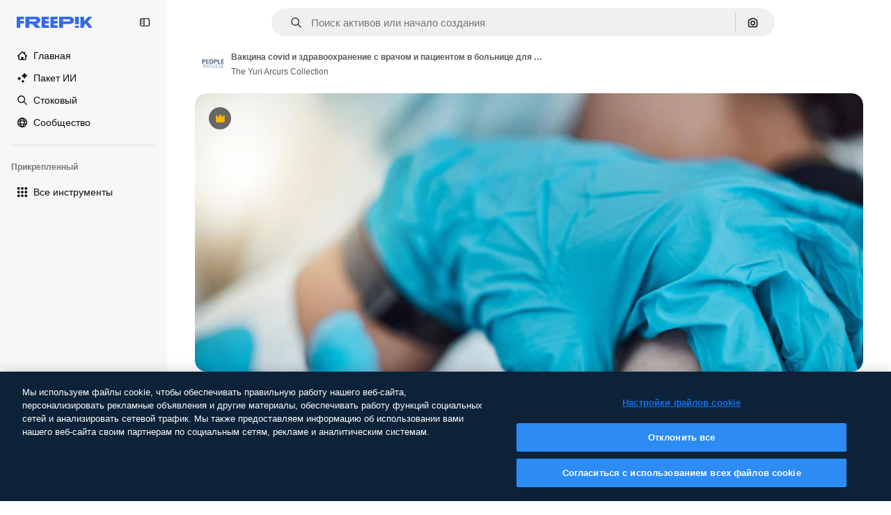

--- FILE ---
content_type: text/javascript
request_url: https://static.cdnpk.net/_next/static/jZPrqDvnnyZb2v4u8obXW/_buildManifest.js
body_size: 23199
content:
self.__BUILD_MANIFEST=function(e,t,a,s,o,n,i,u,l,c,r,d,p,v,h,y,E,m,g,B,k,L,A,b,f,I,D,x,T,V,j,N,w,F,S,C,z,_,K,H,M,G,Z,R,U,O,P,Y,q,W,J,Q,X,$,ee,et,ea,es,eo,en,ei,eu,el,ec,er,ed,ep,ev,eh,ey,eE,em,eg,eB,ek,eL,eA,eb,ef,eI,eD,ex,eT,eV,ej,eN,ew,eF,eS,eC,ez,e_,eK,eH,eM,eG,eZ,eR,eU,eO,eP,eY,eq,eW,eJ,eQ,eX,e$,e0,e8,e1,e9,e5,e4,e3,e2,e6,e7,te,tt,ta,ts,to,tn,ti,tu,tl,tc,tr,td,tp,tv,th,ty,tE,tm,tg,tB,tk,tL,tA,tb,tf,tI,tD,tx,tT,tV,tj,tN,tw,tF,tS,tC,tz,t_,tK,tH,tM,tG,tZ,tR,tU,tO,tP,tY,tq,tW,tJ,tQ,tX,t$,t0,t8,t1,t9,t5,t4,t3,t2,t6,t7,ae,at,aa,as,ao,an,ai,au,al,ac,ar,ad,ap,av,ah,ay,aE,am,ag,aB,ak,aL,aA,ab,af,aI,aD,ax,aT,aV,aj,aN,aw,aF,aS,aC,az,a_,aK,aH,aM,aG,aZ,aR,aU,aO,aP,aY,aq,aW,aJ,aQ,aX,a$,a0,a8,a1,a9,a5,a4,a3,a2,a6,a7,se,st,sa,ss,so,sn,si,su,sl,sc,sr,sd,sp,sv,sh,sy,sE,sm,sg,sB,sk,sL,sA,sb,sf,sI,sD,sx,sT,sV,sj,sN,sw,sF,sS,sC,sz,s_,sK,sH,sM,sG,sZ,sR,sU,sO,sP,sY,sq,sW,sJ,sQ,sX,s$,s0,s8,s1,s9,s5,s4,s3,s2,s6,s7,oe,ot,oa,os,oo,on,oi,ou,ol,oc,or,od,op,ov,oh,oy,oE,om,og,oB,ok,oL,oA,ob,of,oI,oD,ox,oT,oV,oj,oN,ow,oF,oS,oC,oz,o_,oK,oH,oM,oG,oZ,oR,oU,oO,oP,oY,oq,oW,oJ,oQ,oX,o$,o0,o8,o1,o9,o5,o4,o3,o2,o6,o7,ne,nt,na,ns,no,nn,ni,nu,nl,nc,nr,nd,np,nv,nh,ny,nE,nm,ng,nB,nk,nL,nA,nb,nf,nI,nD,nx,nT,nV,nj,nN,nw,nF,nS,nC,nz,n_,nK,nH,nM,nG,nZ,nR,nU,nO,nP,nY,nq,nW,nJ,nQ,nX,n$,n0,n8,n1,n9,n5,n4,n3,n2,n6,n7,ie,it,ia,is,io,ii,iu,il,ic,ir,id,ip,iv,ih,iy,iE,im,ig,iB,ik,iL,iA,ib,iI,iD,ix,iT,iV,ij,iN,iw,iF,iS,iC,iz,i_,iK,iH,iM,iG,iZ,iR,iU,iO,iP,iY,iq,iW,iJ,iQ,iX,i$,i0,i8,i1,i9,i5,i4,i3,i2,i6,i7,ue,ut,ua,us,uo,un,ui,uu,ul,uc,ur,ud,up,uv,uh,uy,uE,um,ug,uB,uk,uL,uA,ub,uf,uI,uD,ux,uT,uV,uj,uN,uw,uF,uS,uC,uz,u_,uK,uH,uM,uG,uZ,uR,uU,uO,uP,uY,uq,uW,uJ,uQ,uX,u$,u0,u8,u1,u9,u5,u4,u3,u2,u6,u7,le,lt,la,ls,lo,ln,li,lu,ll,lc,lr,ld,lp,lv,lh,ly,lE,lm,lg,lB,lk,lL,lA,lb,lf,lI,lD,lx,lT,lV,lj,lN,lw,lF,lS,lC,lz,l_,lK,lH,lM,lG,lZ,lR,lU,lO,lP,lY,lq,lW,lJ,lQ,lX,l$,l0,l8,l1,l9,l5,l4,l3,l2,l6,l7,ce,ct,ca,cs,co,cn,ci,cu,cl,cc,cr,cd,cp,cv,ch,cy,cE,cm,cg,cB,ck,cL,cA,cb,cf,cI,cD,cx,cT,cV,cj,cN,cw,cF,cS,cC,cz,c_,cK,cH,cM,cG,cZ,cR,cU,cO,cP,cY,cq,cW,cJ){return{__rewrites:{afterFiles:[{has:W,source:"/:nextInternalLocale(en|ru|et\\-EE|lv\\-LV|lt\\-LT)/metrics",destination:"/:nextInternalLocale/api/metrics"},{has:W,source:"/:nextInternalLocale(en|ru|et\\-EE|lv\\-LV|lt\\-LT)/healthz",destination:"/:nextInternalLocale/api/healthz"},{has:[{type:e,value:az}],source:"/en/author/:authorSlug/icons/:param(\\d{1,})",destination:"/en/author/:authorSlug/icons/page/:param"},{has:[{type:e,value:v}],source:"/:nextInternalLocale(en|ru|et\\-EE|lv\\-LV|lt\\-LT)/autor/:authorSlug/ikoonid/:param(\\d{1,})",destination:a_},{has:[{type:e,value:y}],source:"/:nextInternalLocale(en|ru|et\\-EE|lv\\-LV|lt\\-LT)/autors/:authorSlug/ikonas/:param(\\d{1,})",destination:a_},{has:[{type:e,value:p}],source:"/:nextInternalLocale(en|ru|et\\-EE|lv\\-LV|lt\\-LT)/autorius/:authorSlug/piktogramos/:param(\\d{1,})",destination:a_},{has:[{type:e,value:v}],source:"/:nextInternalLocale(en|ru|et\\-EE|lv\\-LV|lt\\-LT)/autor/:authorSlug/ikoonid",destination:aK},{has:[{type:e,value:y}],source:"/:nextInternalLocale(en|ru|et\\-EE|lv\\-LV|lt\\-LT)/autors/:authorSlug/ikonas",destination:aK},{has:[{type:e,value:p}],source:"/:nextInternalLocale(en|ru|et\\-EE|lv\\-LV|lt\\-LT)/autorius/:authorSlug/piktogramos",destination:aK},{has:[{type:e,value:v}],source:"/:nextInternalLocale(en|ru|et\\-EE|lv\\-LV|lt\\-LT)/autor/:authorSlug/videod",destination:aH},{has:[{type:e,value:y}],source:"/:nextInternalLocale(en|ru|et\\-EE|lv\\-LV|lt\\-LT)/autors/:authorSlug/video",destination:aH},{has:[{type:e,value:p}],source:"/:nextInternalLocale(en|ru|et\\-EE|lv\\-LV|lt\\-LT)/autorius/:authorSlug/vaizdo-%C4%AFra%C5%A1ai",destination:aH},{has:[{type:e,value:v}],source:"/:nextInternalLocale(en|ru|et\\-EE|lv\\-LV|lt\\-LT)/autor/:authorSlug/animeeritud-ikoonid",destination:aM},{has:[{type:e,value:y}],source:"/:nextInternalLocale(en|ru|et\\-EE|lv\\-LV|lt\\-LT)/autors/:authorSlug/anim%C4%93ts-ikonas",destination:aM},{has:[{type:e,value:p}],source:"/:nextInternalLocale(en|ru|et\\-EE|lv\\-LV|lt\\-LT)/autorius/:authorSlug/animuotas-piktogramos",destination:aM},{has:[{type:e,value:v}],source:sZ,destination:ti},{has:[{type:e,value:y}],source:sR,destination:ti},{has:[{type:e,value:p}],source:sU,destination:ti},{has:[{type:e,value:v}],source:"/:nextInternalLocale(en|ru|et\\-EE|lv\\-LV|lt\\-LT)/autor/:authorSlug/ikoonid/:param",destination:aG},{has:[{type:e,value:y}],source:"/:nextInternalLocale(en|ru|et\\-EE|lv\\-LV|lt\\-LT)/autors/:authorSlug/ikonas/:param",destination:aG},{has:[{type:e,value:p}],source:"/:nextInternalLocale(en|ru|et\\-EE|lv\\-LV|lt\\-LT)/autorius/:authorSlug/piktogramos/:param",destination:aG},{has:[{type:e,value:v}],source:"/:nextInternalLocale(en|ru|et\\-EE|lv\\-LV|lt\\-LT)/autor/:authorSlug/videod/:page",destination:aZ},{has:[{type:e,value:y}],source:"/:nextInternalLocale(en|ru|et\\-EE|lv\\-LV|lt\\-LT)/autors/:authorSlug/video/:page",destination:aZ},{has:[{type:e,value:p}],source:"/:nextInternalLocale(en|ru|et\\-EE|lv\\-LV|lt\\-LT)/autorius/:authorSlug/vaizdo-%C4%AFra%C5%A1ai/:page",destination:aZ},{has:[{type:e,value:v}],source:"/:nextInternalLocale(en|ru|et\\-EE|lv\\-LV|lt\\-LT)/autor/:authorSlug/animeeritud-ikoonid/:param",destination:aR},{has:[{type:e,value:y}],source:"/:nextInternalLocale(en|ru|et\\-EE|lv\\-LV|lt\\-LT)/autors/:authorSlug/anim%C4%93ts-ikonas/:param",destination:aR},{has:[{type:e,value:p}],source:"/:nextInternalLocale(en|ru|et\\-EE|lv\\-LV|lt\\-LT)/autorius/:authorSlug/animuotas-piktogramos/:param",destination:aR},{has:[{type:e,value:v}],source:"/:nextInternalLocale(en|ru|et\\-EE|lv\\-LV|lt\\-LT)/autor/:authorSlug",destination:aU},{has:[{type:e,value:y}],source:"/:nextInternalLocale(en|ru|et\\-EE|lv\\-LV|lt\\-LT)/autors/:authorSlug",destination:aU},{has:[{type:e,value:p}],source:"/:nextInternalLocale(en|ru|et\\-EE|lv\\-LV|lt\\-LT)/autorius/:authorSlug",destination:aU},{has:[{type:e,value:v}],source:"/:nextInternalLocale(en|ru|et\\-EE|lv\\-LV|lt\\-LT)/autor/:authorSlug/:param",destination:aO},{has:[{type:e,value:y}],source:"/:nextInternalLocale(en|ru|et\\-EE|lv\\-LV|lt\\-LT)/autors/:authorSlug/:param",destination:aO},{has:[{type:e,value:p}],source:"/:nextInternalLocale(en|ru|et\\-EE|lv\\-LV|lt\\-LT)/autorius/:authorSlug/:param",destination:aO},{has:[{type:e,value:v}],source:sZ,destination:ti},{has:[{type:e,value:y}],source:sR,destination:ti},{has:[{type:e,value:p}],source:sU,destination:ti},{has:[{type:e,value:v}],source:"/:nextInternalLocale(en|ru|et\\-EE|lv\\-LV|lt\\-LT)/tasuta-disney-mall/:code*",destination:aP},{has:[{type:e,value:y}],source:"/:nextInternalLocale(en|ru|et\\-EE|lv\\-LV|lt\\-LT)/bezmaksas-disney-veidne/:code*",destination:aP},{has:[{type:e,value:p}],source:"/:nextInternalLocale(en|ru|et\\-EE|lv\\-LV|lt\\-LT)/nemokama-disney-%C5%A1ablonas/:code*",destination:aP},{has:[{type:e,value:v}],source:"/:nextInternalLocale(en|ru|et\\-EE|lv\\-LV|lt\\-LT)/premium-disney-mall/:code*",destination:aY},{has:[{type:e,value:y}],source:"/:nextInternalLocale(en|ru|et\\-EE|lv\\-LV|lt\\-LT)/premium-disney-veidne/:code*",destination:aY},{has:[{type:e,value:p}],source:"/:nextInternalLocale(en|ru|et\\-EE|lv\\-LV|lt\\-LT)/premium-disney-%C5%A1ablonas/:code*",destination:aY},{has:[{type:e,value:v}],source:"/:nextInternalLocale(en|ru|et\\-EE|lv\\-LV|lt\\-LT)/tasuta-fotod-vektorid/:param*",destination:aq},{has:[{type:e,value:y}],source:"/:nextInternalLocale(en|ru|et\\-EE|lv\\-LV|lt\\-LT)/bezmaksas-fotogr%C4%81fijas-vektori/:param*",destination:aq},{has:[{type:e,value:p}],source:"/:nextInternalLocale(en|ru|et\\-EE|lv\\-LV|lt\\-LT)/nemokama-nuotraukos-vektoriai/:param*",destination:aq},{has:[{type:e,value:T}],source:"/:nextInternalLocale(en|ru|et\\-EE|lv\\-LV|lt\\-LT)/free-photos-vectors/:param*",destination:D},{has:[{type:e,value:L},{type:t,key:a}],source:tc,destination:tr},{has:[{type:e,value:L}],source:tc,destination:td},{has:[{type:e,value:k},{type:t,key:a}],source:tc,destination:tr},{has:[{type:e,value:k}],source:tc,destination:td},{has:[{type:e,value:v},{type:t,key:a}],source:aW,destination:tr},{has:[{type:e,value:v}],source:aW,destination:td},{has:[{type:e,value:y},{type:t,key:a}],source:aJ,destination:tr},{has:[{type:e,value:y}],source:aJ,destination:td},{has:[{type:e,value:p},{type:t,key:a}],source:aQ,destination:tr},{has:[{type:e,value:p}],source:aQ,destination:td},{has:[{type:e,value:v}],source:aW,destination:aX},{has:[{type:e,value:y}],source:aJ,destination:aX},{has:[{type:e,value:p}],source:aQ,destination:aX},{has:[{type:e,value:v}],source:"/:nextInternalLocale(en|ru|et\\-EE|lv\\-LV|lt\\-LT)/ikoonid/:id*",destination:a$},{has:[{type:e,value:y}],source:"/:nextInternalLocale(en|ru|et\\-EE|lv\\-LV|lt\\-LT)/ikonas/:id*",destination:a$},{has:[{type:e,value:p}],source:"/:nextInternalLocale(en|ru|et\\-EE|lv\\-LV|lt\\-LT)/piktogramos/:id*",destination:a$},{has:[{type:e,value:v}],source:"/:nextInternalLocale(en|ru|et\\-EE|lv\\-LV|lt\\-LT)/ikoon/:id*",destination:a0},{has:[{type:e,value:y}],source:"/:nextInternalLocale(en|ru|et\\-EE|lv\\-LV|lt\\-LT)/ikona/:id*",destination:a0},{has:[{type:e,value:p}],source:"/:nextInternalLocale(en|ru|et\\-EE|lv\\-LV|lt\\-LT)/piktograma/:id*",destination:a0},{has:[{type:e,value:T}],source:tc,destination:D},{has:[{type:e,value:T}],source:"/:nextInternalLocale(en|ru|et\\-EE|lv\\-LV|lt\\-LT)/icons/:id*",destination:D},{has:[{type:e,value:T}],source:"/:nextInternalLocale(en|ru|et\\-EE|lv\\-LV|lt\\-LT)/icon/:id*",destination:D},{has:[{type:e,value:v}],source:"/:nextInternalLocale(en|ru|et\\-EE|lv\\-LV|lt\\-LT)/ai/ikoon-generaator/t%C3%B6%C3%B6riist",destination:a8},{has:[{type:e,value:y}],source:"/:nextInternalLocale(en|ru|et\\-EE|lv\\-LV|lt\\-LT)/ai/ikona-%C4%A3enerators/r%C4%ABks",destination:a8},{has:[{type:e,value:p}],source:"/:nextInternalLocale(en|ru|et\\-EE|lv\\-LV|lt\\-LT)/ai/piktograma-generatorius/%C4%AFrankis",destination:a8},{has:[{type:e,value:L},{type:t,key:a}],source:ao,destination:tp},{has:[{type:e,value:L}],source:ao,destination:tv},{has:[{type:e,value:k},{type:t,key:a}],source:ao,destination:tp},{has:[{type:e,value:k}],source:ao,destination:tv},{has:[{type:e,value:v},{type:t,key:a}],source:a1,destination:tp},{has:[{type:e,value:v}],source:a1,destination:tv},{has:[{type:e,value:y},{type:t,key:a}],source:a9,destination:tp},{has:[{type:e,value:y}],source:a9,destination:tv},{has:[{type:e,value:p},{type:t,key:a}],source:a5,destination:tp},{has:[{type:e,value:p}],source:a5,destination:tv},{has:[{type:e,value:v}],source:a1,destination:a4},{has:[{type:e,value:y}],source:a9,destination:a4},{has:[{type:e,value:p}],source:a5,destination:a4},{has:[{type:e,value:v}],source:"/:nextInternalLocale(en|ru|et\\-EE|lv\\-LV|lt\\-LT)/animeeritud-ikoon/:id*",destination:a3},{has:[{type:e,value:y}],source:"/:nextInternalLocale(en|ru|et\\-EE|lv\\-LV|lt\\-LT)/anim%C4%93ts-ikona/:id*",destination:a3},{has:[{type:e,value:p}],source:"/:nextInternalLocale(en|ru|et\\-EE|lv\\-LV|lt\\-LT)/animuotas-piktograma/:id*",destination:a3},{has:[{type:t,key:a},{type:e,value:L}],source:sO,destination:th},{has:[{type:e,value:L}],source:sO,destination:ty},{has:[{type:t,key:a},{type:e,value:k}],source:sP,destination:th},{has:[{type:e,value:k}],source:sP,destination:ty},{has:[{type:t,key:a},{type:e,value:v}],source:sY,destination:th},{has:[{type:e,value:v}],source:sY,destination:ty},{has:[{type:t,key:a},{type:e,value:y}],source:sq,destination:th},{has:[{type:e,value:y}],source:sq,destination:ty},{has:[{type:t,key:a},{type:e,value:p}],source:sW,destination:th},{has:[{type:e,value:p}],source:sW,destination:ty},{has:[{type:e,value:L},{type:t,key:a}],source:sJ,destination:tE},{has:[{type:e,value:L}],source:sJ,destination:tm},{has:[{type:e,value:k},{type:t,key:a}],source:sQ,destination:tE},{has:[{type:e,value:k}],source:sQ,destination:tm},{has:[{type:e,value:v},{type:t,key:a}],source:sX,destination:tE},{has:[{type:e,value:v}],source:sX,destination:tm},{has:[{type:e,value:y},{type:t,key:a}],source:s$,destination:tE},{has:[{type:e,value:y}],source:s$,destination:tm},{has:[{type:e,value:p},{type:t,key:a}],source:s0,destination:tE},{has:[{type:e,value:p}],source:s0,destination:tm},{has:[{type:e,value:"www.freepik.es|freepik.es|br.freepik.com|localhost"}],source:"/:nextInternalLocale(en|ru|et\\-EE|lv\\-LV|lt\\-LT)/mockups/categorias/:slug",destination:"/:nextInternalLocale/mockups/category/:slug"},{has:[{type:e,value:tg}],source:"/it/mockups/categorie/:slug",destination:"/it/mockups/category/:slug"},{has:[{type:e,value:tB}],source:"/fr/mockups/categories/:slug",destination:"/fr/mockups/category/:slug"},{has:[{type:e,value:tk}],source:"/de/mockups/kategorien/:slug",destination:"/de/mockups/category/:slug"},{has:[{type:e,value:tu}],source:"/nl/mockups/categorien/:slug",destination:"/nl/mockups/category/:slug"},{has:[{type:e,value:a2}],source:"/ja/%E3%83%A2%E3%83%83%E3%82%AF%E3%82%A2%E3%83%83%E3%83%97/%E3%82%AB%E3%83%86%E3%82%B4%E3%83%AA%E3%83%BC/:slug",destination:"/ja/mockups/category/:slug"},{has:[{type:e,value:a6}],source:"/ko/%EB%AA%A9%EC%97%85/%EC%B9%B4%ED%85%8C%EA%B3%A0%EB%A6%AC/:slug",destination:"/ko/mockups/category/:slug"},{has:[{type:e,value:tL}],source:"/pl/mockups/kategorie/:slug",destination:"/pl/mockups/category/:slug"},{has:[{type:e,value:k}],source:"/ru/%D0%BC%D0%BE%D0%BA%D0%B0%D0%BF%D1%8B/k%D0%B0%D1%82%D0%B5%D0%B3%D0%BE%D1%80%D0%B8%D0%B8/:slug",destination:"/ru/mockups/category/:slug"},{has:[{type:e,value:ec}],source:"/zh-HK/%E6%A8%A3%E6%9C%AC/%E9%A1%9E%E5%88%A5/:slug",destination:"/zh-HK/mockups/category/:slug"},{has:[{type:e,value:er}],source:"/hi-IN/%E0%A4%AE%E0%A5%89%E0%A4%95%E0%A4%85%E0%A4%AA/%E0%A4%95%E0%A5%87%E0%A4%9F%E0%A5%87%E0%A4%97%E0%A4%B0%E0%A5%80/:slug",destination:"/hi-IN/mockups/category/:slug"},{has:[{type:e,value:ed}],source:"/th-TH/%E0%B8%8A%E0%B8%B4%E0%B9%89%E0%B8%99%E0%B8%87%E0%B8%B2%E0%B8%99%E0%B8%88%E0%B8%B3%E0%B8%A5%E0%B8%AD%E0%B8%87/%E0%B8%AB%E0%B8%A1%E0%B8%A7%E0%B8%94%E0%B8%AB%E0%B8%A1%E0%B8%B9%E0%B9%88/:slug",destination:"/th-TH/mockups/category/:slug"},{has:[{type:e,value:ep}],source:"/cs-CZ/mockupy/kategorie/:slug",destination:"/cs-CZ/mockups/category/:slug"},{has:[{type:e,value:ev}],source:"/da-DK/mockups/kategori/:slug",destination:"/da-DK/mockups/category/:slug"},{has:[{type:e,value:eh}],source:"/fi-FI/mallikuvat/kategoria/:slug",destination:"/fi-FI/mockups/category/:slug"},{has:[{type:e,value:ey}],source:"/nb-NO/mockups/kategori/:slug",destination:"/nb-NO/mockups/category/:slug"},{has:[{type:e,value:eE}],source:"/sv-SE/mockups/kategori/:slug",destination:"/sv-SE/mockups/category/:slug"},{has:[{type:e,value:em}],source:"/tr-TR/mockup/kategori/:slug",destination:"/tr-TR/mockups/category/:slug"},{has:[{type:e,value:eg}],source:"/id-ID/mockup/kategori/:slug",destination:"/id-ID/mockups/category/:slug"},{has:[{type:e,value:eB}],source:"/vi-VN/mo-hinh/danh-muc/:slug",destination:"/vi-VN/mockups/category/:slug"},{has:[{type:e,value:ek}],source:"/af-ZA/voorstellings/kategorie/:slug",destination:"/af-ZA/mockups/category/:slug"},{has:[{type:e,value:eL}],source:"/az-AZ/maketl%c9%99r/kateqoriya/:slug",destination:"/az-AZ/mockups/category/:slug"},{has:[{type:e,value:eA}],source:"/be-BY/%d0%bc%d0%b0%d0%ba%d0%b0%d0%bf%d1%8b/%d0%ba%d0%b0%d1%82%d1%8d%d0%b3%d0%be%d1%80%d1%8b%d1%8f/:slug",destination:"/be-BY/mockups/category/:slug"},{has:[{type:e,value:eb}],source:"/bg-BG/%D0%BC%D0%B0%D0%BA%D0%B5%D1%82%D0%B8/%D0%BA%D0%B0%D1%82%D0%B5%D0%B3%D0%BE%D1%80%D0%B8%D1%8F/:slug",destination:"/bg-BG/mockups/category/:slug"},{has:[{type:e,value:ef}],source:"/bn-BD/%E0%A6%AE%E0%A6%95%E0%A6%86%E0%A6%AA/%E0%A6%95%E0%A7%8D%E0%A6%AF%E0%A6%BE%E0%A6%9F%E0%A6%BE%E0%A6%97%E0%A6%B0%E0%A6%BF/:slug",destination:"/bn-BD/mockups/category/:slug"},{has:[{type:e,value:eI}],source:"/bs-BA/makete/kategorija/:slug",destination:"/bs-BA/mockups/category/:slug"},{has:[{type:e,value:eD}],source:"/ceb-PH/mga-mockup/kategoriya/:slug",destination:"/ceb-PH/mockups/category/:slug"},{has:[{type:e,value:ex}],source:"/el-GR/mockups/katigoria/:slug",destination:"/el-GR/mockups/category/:slug"},{has:[{type:e,value:v}],source:"/et-EE/makette/kategooria/:slug",destination:"/et-EE/mockups/category/:slug"},{has:[{type:e,value:eT}],source:"/gu-IN/%e0%aa%ae%e0%ab%8b%e0%aa%95%e0%aa%85%e0%aa%aa%e0%ab%8d%e0%aa%b8/%e0%aa%b6%e0%ab%8d%e0%aa%b0%e0%ab%87%e0%aa%a3%e0%ab%80/:slug",destination:"/gu-IN/mockups/category/:slug"},{has:[{type:e,value:eV}],source:"/ha-NG/tsararrun-samfura/naui/:slug",destination:"/ha-NG/mockups/category/:slug"},{has:[{type:e,value:ej}],source:"/hr-HR/makete/kategorija/:slug",destination:"/hr-HR/mockups/category/:slug"},{has:[{type:e,value:eN}],source:"/hu-HU/makettek/kategoria/:slug",destination:"/hu-HU/mockups/category/:slug"},{has:[{type:e,value:ew}],source:"/hy-AM/%d5%b4%d5%a1%d5%af%d5%a5%d5%bf%d5%b6%d5%a5%d6%80/%d5%af%d5%a1%d5%bf%d5%a5%d5%a3%d5%b8%d6%80%d5%ab%d5%a1/:slug",destination:"/hy-AM/mockups/category/:slug"},{has:[{type:e,value:eF}],source:"/ig-NG/ihe-nlereanya/%e1%bb%a5d%e1%bb%8b/:slug",destination:"/ig-NG/mockups/category/:slug"},{has:[{type:e,value:eS}],source:"/is-IS/fleiri-synishorn/flokkur/:slug",destination:"/is-IS/mockups/category/:slug"},{has:[{type:e,value:eC}],source:"/jv-ID/para-mockup/kategori/:slug",destination:"/jv-ID/mockups/category/:slug"},{has:[{type:e,value:ez}],source:"/ka-GE/%e1%83%9b%e1%83%90%e1%83%99%e1%83%94%e1%83%a2%e1%83%94%e1%83%91%e1%83%98/%e1%83%99%e1%83%90%e1%83%a2%e1%83%94%e1%83%92%e1%83%9d%e1%83%a0%e1%83%98%e1%83%90/:slug",destination:"/ka-GE/mockups/category/:slug"},{has:[{type:e,value:e_}],source:"/kk-KZ/%d0%bc%d0%be%d0%ba%d0%b0%d0%bf%d1%82%d0%b0%d1%80/%d1%81%d0%b0%d0%bd%d0%b0%d1%82/:slug",destination:"/kk-KZ/mockups/category/:slug"},{has:[{type:e,value:eK}],source:"/km-KH/%e1%9e%85%e1%9f%92%e1%9e%9a%e1%9e%be%e1%9e%93%e1%9e%82%e1%9f%86%e1%9e%9a%e1%9e%bc/%e1%9e%94%e1%9f%92%e1%9e%9a%e1%9e%97%e1%9f%81%e1%9e%91/:slug",destination:"/km-KH/mockups/category/:slug"},{has:[{type:e,value:eH}],source:"/kn-IN/%e0%b2%86%e0%b2%95%e0%b3%83%e0%b2%a4%e0%b2%bf-%e0%b2%ae%e0%b2%be%e0%b2%a6%e0%b2%b0%e0%b2%bf/%e0%b2%b5%e0%b2%b0%e0%b3%8d%e0%b2%97/:slug",destination:"/kn-IN/mockups/category/:slug"},{has:[{type:e,value:eM}],source:"/lo-LA/%E0%BA%AB%E0%BA%BC%E0%BA%B2%E0%BA%8D%E0%BB%81%E0%BA%9A%E0%BA%9A%E0%BA%88%E0%BA%B3%E0%BA%A5%E0%BA%AD%E0%BA%87/%E0%BA%9B%E0%BA%B0%E0%BB%80%E0%BA%9E%E0%BA%94/:slug",destination:"/lo-LA/mockups/category/:slug"},{has:[{type:e,value:p}],source:"/lt-LT/maketai/kategorija/:slug",destination:"/lt-LT/mockups/category/:slug"},{has:[{type:e,value:y}],source:"/lv-LV/maketiem/kategorija/:slug",destination:"/lv-LV/mockups/category/:slug"},{has:[{type:e,value:eG}],source:"/mk-MK/%d0%bc%d0%b0%d0%ba%d0%b5%d1%82%d0%b8/%d0%ba%d0%b0%d1%82%d0%b5%d0%b3%d0%be%d1%80%d0%b8%d1%98%d0%b0/:slug",destination:"/mk-MK/mockups/category/:slug"},{has:[{type:e,value:eZ}],source:"/ml-IN/%e0%b4%ae%e0%b5%8b%e0%b4%95%e0%b5%8d%e0%b4%95%e0%b4%aa%e0%b5%8d%e0%b4%aa%e0%b5%81%e0%b4%95%e0%b5%be/%e0%b4%b5%e0%b4%bf%e0%b4%ad%e0%b4%be%e0%b4%97%e0%b4%82/:slug",destination:"/ml-IN/mockups/category/:slug"},{has:[{type:e,value:eR}],source:"/mn-MN/%d1%82%d0%b0%d0%bd%d0%b8%d0%bb%d1%86%d1%83%d1%83%d0%bb%d0%b3%d0%b0-%d0%b7%d0%b0%d0%b3%d0%b2%d0%b0%d1%80%d1%83%d1%83%d0%b4/%d0%b0%d0%bd%d0%b3%d0%b8%d0%bb%d0%b0%d0%bb/:slug",destination:"/mn-MN/mockups/category/:slug"},{has:[{type:e,value:eU}],source:"/mr-IN/%E0%A4%AE%E0%A5%89%E0%A4%95%E0%A4%85%E0%A4%AA%E0%A5%8D%E0%A4%B8/%E0%A4%B5%E0%A4%B0%E0%A5%8D%E0%A4%97/:slug",destination:"/mr-IN/mockups/category/:slug"},{has:[{type:e,value:eO}],source:"/ms-MY/mockup-berbilang/kategori/:slug",destination:"/ms-MY/mockups/category/:slug"},{has:[{type:e,value:eP}],source:"/my-MM/%e1%80%99%e1%80%b1%e1%80%ac%e1%80%b7%e1%80%80%e1%80%95%e1%80%ba%e1%80%99%e1%80%bb%e1%80%ac%e1%80%b8/%e1%80%a1%e1%80%99%e1%80%bb%e1%80%ad%e1%80%af%e1%80%b8%e1%80%a1%e1%80%85%e1%80%ac%e1%80%b8/:slug",destination:"/my-MM/mockups/category/:slug"},{has:[{type:e,value:eY}],source:"/ne-NP/%e0%a4%ae%e0%a5%8b%e0%a4%95%e0%a4%85%e0%a4%aa%e0%a4%b9%e0%a4%b0%e0%a5%82/%e0%a4%b6%e0%a5%8d%e0%a4%b0%e0%a5%87%e0%a4%a3%e0%a5%80/:slug",destination:"/ne-NP/mockups/category/:slug"},{has:[{type:e,value:eq}],source:"/pa-IN/%e0%a8%ae%e0%a9%8c%e0%a8%95%e0%a8%85%e0%a9%b1%e0%a8%aa%e0%a8%b8/%e0%a8%b8%e0%a8%bc%e0%a9%8d%e0%a8%b0%e0%a9%87%e0%a8%a3%e0%a9%80/:slug",destination:"/pa-IN/mockups/category/:slug"},{has:[{type:e,value:"pt.freepik.com|localhost"}],source:"/pt/mockups/categorias/:slug",destination:"/pt/mockups/category/:slug"},{has:[{type:e,value:eW}],source:"/ro-RO/mockup-uri/categorie/:slug",destination:"/ro-RO/mockups/category/:slug"},{has:[{type:e,value:eJ}],source:"/si-LK/%E0%B6%B6%E0%B7%9C%E0%B7%84%E0%B7%9D-%E0%B6%B8%E0%B7%9C%E0%B6%9A%E0%B7%8A%E0%B6%85%E0%B6%B4%E0%B7%8A/%E0%B6%B4%E0%B7%8A%E0%B6%BB%E0%B7%80%E0%B6%BB%E0%B7%8A%E0%B6%9C%E0%B6%BA/:slug",destination:"/si-LK/mockups/category/:slug"},{has:[{type:e,value:eQ}],source:"/sk-SK/mockupy/kateg%c3%b3ria/:slug",destination:"/sk-SK/mockups/category/:slug"},{has:[{type:e,value:eX}],source:"/sl-SI/maket/kategorija/:slug",destination:"/sl-SI/mockups/category/:slug"},{has:[{type:e,value:e$}],source:"/so-SO/muunado/qeybta/:slug",destination:"/so-SO/mockups/category/:slug"},{has:[{type:e,value:e0}],source:"/sq-AL/disa-makete/kategori/:slug",destination:"/sq-AL/mockups/category/:slug"},{has:[{type:e,value:e8}],source:"/sr-RS/makete/kategorija/:slug",destination:"/sr-RS/mockups/category/:slug"},{has:[{type:e,value:e1}],source:"/sw-KE/maktaba/kategoria/:slug",destination:"/sw-KE/mockups/category/:slug"},{has:[{type:e,value:e9}],source:"/ta-IN/%E0%AE%A8%E0%AE%95%E0%AE%B2%E0%AF%8D-%E0%AE%B5%E0%AE%9F%E0%AE%BF%E0%AE%B5%E0%AE%99%E0%AF%8D%E0%AE%95%E0%AE%B3%E0%AF%8D/%E0%AE%B5%E0%AE%95%E0%AF%88/:slug",destination:"/ta-IN/mockups/category/:slug"},{has:[{type:e,value:e5}],source:"/te-IN/%E0%B0%AE%E0%B0%BE%E0%B0%95%E0%B1%8D%E0%B0%AA%E0%B1%8D%E0%B0%B2%E0%B1%81/%E0%B0%B5%E0%B0%B0%E0%B1%8D%E0%B0%97%E0%B0%82/:slug",destination:"/te-IN/mockups/category/:slug"},{has:[{type:e,value:e4}],source:"/tl-PH/mga-mockup/kategorya/:slug",destination:"/tl-PH/mockups/category/:slug"},{has:[{type:e,value:e3}],source:"/uk-UA/%D0%BC%D0%BE%D0%BA%D0%B0%D0%BF%D0%B8/%D0%BA%D0%B0%D1%82%D0%B5%D0%B3%D0%BE%D1%80%D1%96%D1%8F/:slug",destination:"/uk-UA/mockups/category/:slug"},{has:[{type:e,value:e2}],source:"/uz-UZ/maketlar/kategoriya/:slug",destination:"/uz-UZ/mockups/category/:slug"},{has:[{type:e,value:e6}],source:"/wo-SN/ay-nataande/cat%c3%a9gorie/:slug",destination:"/wo-SN/mockups/category/:slug"},{has:[{type:e,value:e7}],source:"/yo-NG/%c3%a0w%e1%bb%8dn-%c3%a0p%e1%ba%b9%e1%ba%b9r%e1%ba%b9-%c3%a0w%c3%b2r%c3%a1n/%e1%ba%b9ka/:slug",destination:"/yo-NG/mockups/category/:slug"},{has:[{type:e,value:te}],source:"/zh-CN/%E6%A8%A1%E5%9E%8B/%E7%B1%BB%E5%88%AB/:slug",destination:"/zh-CN/mockups/category/:slug"},{has:[{type:e,value:tt}],source:"/zh-TW/%e5%a4%9a%e5%80%8b%e6%a8%a1%e6%93%ac%e5%9c%96/%e9%a1%9e%e5%88%a5/:slug",destination:"/zh-TW/mockups/category/:slug"},{has:[{type:e,value:ta}],source:"/zu-ZA/izifanekiso/isigaba/:slug",destination:"/zu-ZA/mockups/category/:slug"},{has:[{type:e,value:v}],source:"/:nextInternalLocale(en|ru|et\\-EE|lv\\-LV|lt\\-LT)/fotod/:param+",destination:a7},{has:[{type:e,value:y}],source:"/:nextInternalLocale(en|ru|et\\-EE|lv\\-LV|lt\\-LT)/fotografijas/:param+",destination:a7},{has:[{type:e,value:p}],source:"/:nextInternalLocale(en|ru|et\\-EE|lv\\-LV|lt\\-LT)/nuotraukos/:param+",destination:a7},{has:[{type:e,value:T}],source:"/:nextInternalLocale(en|ru|et\\-EE|lv\\-LV|lt\\-LT)/photos/:param+",destination:D},{has:[{type:e,value:v}],source:"/:nextInternalLocale(en|ru|et\\-EE|lv\\-LV|lt\\-LT)/populaarne-psd",destination:se},{has:[{type:e,value:y}],source:"/:nextInternalLocale(en|ru|et\\-EE|lv\\-LV|lt\\-LT)/popul%C4%81rs-psd",destination:se},{has:[{type:e,value:p}],source:"/:nextInternalLocale(en|ru|et\\-EE|lv\\-LV|lt\\-LT)/populiarus-psd",destination:se},{has:[{type:e,value:v}],source:"/:nextInternalLocale(en|ru|et\\-EE|lv\\-LV|lt\\-LT)/populaarne-psd/:param*",destination:st},{has:[{type:e,value:y}],source:"/:nextInternalLocale(en|ru|et\\-EE|lv\\-LV|lt\\-LT)/popul%C4%81rs-psd/:param*",destination:st},{has:[{type:e,value:p}],source:"/:nextInternalLocale(en|ru|et\\-EE|lv\\-LV|lt\\-LT)/populiarus-psd/:param*",destination:st},{has:[{type:t,key:a},{type:e,value:L}],source:an,destination:tA},{has:[{type:e,value:L}],source:an,destination:tb},{has:[{type:t,key:a},{type:e,value:k}],source:an,destination:tA},{has:[{type:e,value:k}],source:an,destination:tb},{has:[{type:t,key:a},{type:e,value:v}],source:s8,destination:tA},{has:[{type:e,value:v}],source:s8,destination:tb},{has:[{type:t,key:a},{type:e,value:y}],source:s1,destination:tA},{has:[{type:e,value:y}],source:s1,destination:tb},{has:[{type:t,key:a},{type:e,value:p}],source:s9,destination:tA},{has:[{type:e,value:p}],source:s9,destination:tb},{has:[{type:e,value:k}],source:"/:nextInternalLocale(en|ru|et\\-EE|lv\\-LV|lt\\-LT)/%D1%86%D0%B5%D0%BD%D1%8B",destination:ai},{has:[{type:e,value:v}],source:"/:nextInternalLocale(en|ru|et\\-EE|lv\\-LV|lt\\-LT)/hinnakujundus",destination:ai},{has:[{type:e,value:y}],source:"/:nextInternalLocale(en|ru|et\\-EE|lv\\-LV|lt\\-LT)/cenu-noteiksana",destination:ai},{has:[{type:e,value:p}],source:"/:nextInternalLocale(en|ru|et\\-EE|lv\\-LV|lt\\-LT)/kainos",destination:ai},{has:[{type:e,value:k}],source:"/:nextInternalLocale(en|ru|et\\-EE|lv\\-LV|lt\\-LT)/%D1%86%D0%B5%D0%BD%D1%8B/:id*",destination:au},{has:[{type:e,value:v}],source:"/:nextInternalLocale(en|ru|et\\-EE|lv\\-LV|lt\\-LT)/hinnakujundus/:id*",destination:au},{has:[{type:e,value:y}],source:"/:nextInternalLocale(en|ru|et\\-EE|lv\\-LV|lt\\-LT)/cenu-noteiksana/:id*",destination:au},{has:[{type:e,value:p}],source:"/:nextInternalLocale(en|ru|et\\-EE|lv\\-LV|lt\\-LT)/kainos/:id*",destination:au},{has:[{type:e,value:v}],source:"/:nextInternalLocale(en|ru|et\\-EE|lv\\-LV|lt\\-LT)/hinnakujundus-meeskonnad",destination:sa},{has:[{type:e,value:y}],source:"/:nextInternalLocale(en|ru|et\\-EE|lv\\-LV|lt\\-LT)/cenu-noteik%C5%A1ana-komanda",destination:sa},{has:[{type:e,value:p}],source:"/:nextInternalLocale(en|ru|et\\-EE|lv\\-LV|lt\\-LT)/kainos-komanda",destination:sa},{has:[{type:e,value:v}],source:"/:nextInternalLocale(en|ru|et\\-EE|lv\\-LV|lt\\-LT)/tasuta-vektor",destination:ss},{has:[{type:e,value:y}],source:"/:nextInternalLocale(en|ru|et\\-EE|lv\\-LV|lt\\-LT)/bezmaksas-vektors",destination:ss},{has:[{type:e,value:p}],source:"/:nextInternalLocale(en|ru|et\\-EE|lv\\-LV|lt\\-LT)/nemokama-vektorius",destination:ss},{has:[{type:e,value:v}],source:"/:nextInternalLocale(en|ru|et\\-EE|lv\\-LV|lt\\-LT)/tasuta-vektor/:id*",destination:so},{has:[{type:e,value:y}],source:"/:nextInternalLocale(en|ru|et\\-EE|lv\\-LV|lt\\-LT)/bezmaksas-vektors/:id*",destination:so},{has:[{type:e,value:p}],source:"/:nextInternalLocale(en|ru|et\\-EE|lv\\-LV|lt\\-LT)/nemokama-vektorius/:id*",destination:so},{has:[{type:e,value:v}],source:"/:nextInternalLocale(en|ru|et\\-EE|lv\\-LV|lt\\-LT)/premium-vektor",destination:sn},{has:[{type:e,value:y}],source:"/:nextInternalLocale(en|ru|et\\-EE|lv\\-LV|lt\\-LT)/premium-vektors",destination:sn},{has:[{type:e,value:p}],source:"/:nextInternalLocale(en|ru|et\\-EE|lv\\-LV|lt\\-LT)/premium-vektorius",destination:sn},{has:[{type:e,value:v}],source:"/:nextInternalLocale(en|ru|et\\-EE|lv\\-LV|lt\\-LT)/premium-vektor/:id*",destination:si},{has:[{type:e,value:y}],source:"/:nextInternalLocale(en|ru|et\\-EE|lv\\-LV|lt\\-LT)/premium-vektors/:id*",destination:si},{has:[{type:e,value:p}],source:"/:nextInternalLocale(en|ru|et\\-EE|lv\\-LV|lt\\-LT)/premium-vektorius/:id*",destination:si},{has:[{type:e,value:v}],source:"/:nextInternalLocale(en|ru|et\\-EE|lv\\-LV|lt\\-LT)/tasuta-foto",destination:su},{has:[{type:e,value:y}],source:"/:nextInternalLocale(en|ru|et\\-EE|lv\\-LV|lt\\-LT)/bezmaksas-foto",destination:su},{has:[{type:e,value:p}],source:"/:nextInternalLocale(en|ru|et\\-EE|lv\\-LV|lt\\-LT)/nemokama-nuotrauka",destination:su},{has:[{type:e,value:v}],source:"/:nextInternalLocale(en|ru|et\\-EE|lv\\-LV|lt\\-LT)/tasuta-foto/:id*",destination:sl},{has:[{type:e,value:y}],source:"/:nextInternalLocale(en|ru|et\\-EE|lv\\-LV|lt\\-LT)/bezmaksas-foto/:id*",destination:sl},{has:[{type:e,value:p}],source:"/:nextInternalLocale(en|ru|et\\-EE|lv\\-LV|lt\\-LT)/nemokama-nuotrauka/:id*",destination:sl},{has:[{type:e,value:s5}],source:"/:nextInternalLocale(en|ru|et\\-EE|lv\\-LV|lt\\-LT)/premium-foto",destination:s4},{has:[{type:e,value:p}],source:"/:nextInternalLocale(en|ru|et\\-EE|lv\\-LV|lt\\-LT)/premium-nuotrauka",destination:s4},{has:[{type:e,value:s5}],source:"/:nextInternalLocale(en|ru|et\\-EE|lv\\-LV|lt\\-LT)/premium-foto/:id*",destination:s3},{has:[{type:e,value:p}],source:"/:nextInternalLocale(en|ru|et\\-EE|lv\\-LV|lt\\-LT)/premium-nuotrauka/:id*",destination:s3},{has:[{type:e,value:v}],source:"/:nextInternalLocale(en|ru|et\\-EE|lv\\-LV|lt\\-LT)/tasuta-psd",destination:sc},{has:[{type:e,value:y}],source:"/:nextInternalLocale(en|ru|et\\-EE|lv\\-LV|lt\\-LT)/bezmaksas-psd",destination:sc},{has:[{type:e,value:p}],source:"/:nextInternalLocale(en|ru|et\\-EE|lv\\-LV|lt\\-LT)/nemokama-psd",destination:sc},{has:[{type:e,value:v}],source:"/:nextInternalLocale(en|ru|et\\-EE|lv\\-LV|lt\\-LT)/tasuta-psd/:id*",destination:sr},{has:[{type:e,value:y}],source:"/:nextInternalLocale(en|ru|et\\-EE|lv\\-LV|lt\\-LT)/bezmaksas-psd/:id*",destination:sr},{has:[{type:e,value:p}],source:"/:nextInternalLocale(en|ru|et\\-EE|lv\\-LV|lt\\-LT)/nemokama-psd/:id*",destination:sr},{has:[{type:e,value:v}],source:"/:nextInternalLocale(en|ru|et\\-EE|lv\\-LV|lt\\-LT)/tasuta-ai-pilt",destination:sd},{has:[{type:e,value:y}],source:"/:nextInternalLocale(en|ru|et\\-EE|lv\\-LV|lt\\-LT)/bezmaksas-mi-att%C4%93ls",destination:sd},{has:[{type:e,value:p}],source:"/:nextInternalLocale(en|ru|et\\-EE|lv\\-LV|lt\\-LT)/nemokama-di-vaizdas",destination:sd},{has:[{type:e,value:v}],source:"/:nextInternalLocale(en|ru|et\\-EE|lv\\-LV|lt\\-LT)/tasuta-ai-pilt/:id*",destination:sp},{has:[{type:e,value:y}],source:"/:nextInternalLocale(en|ru|et\\-EE|lv\\-LV|lt\\-LT)/bezmaksas-mi-att%C4%93ls/:id*",destination:sp},{has:[{type:e,value:p}],source:"/:nextInternalLocale(en|ru|et\\-EE|lv\\-LV|lt\\-LT)/nemokama-di-vaizdas/:id*",destination:sp},{has:[{type:e,value:v}],source:"/:nextInternalLocale(en|ru|et\\-EE|lv\\-LV|lt\\-LT)/premium-ai-pilt",destination:sv},{has:[{type:e,value:y}],source:"/:nextInternalLocale(en|ru|et\\-EE|lv\\-LV|lt\\-LT)/premium-mi-att%C4%93ls",destination:sv},{has:[{type:e,value:p}],source:"/:nextInternalLocale(en|ru|et\\-EE|lv\\-LV|lt\\-LT)/premium-di-vaizdas",destination:sv},{has:[{type:e,value:v}],source:"/:nextInternalLocale(en|ru|et\\-EE|lv\\-LV|lt\\-LT)/premium-ai-pilt/:id*",destination:sh},{has:[{type:e,value:y}],source:"/:nextInternalLocale(en|ru|et\\-EE|lv\\-LV|lt\\-LT)/premium-mi-att%C4%93ls/:id*",destination:sh},{has:[{type:e,value:p}],source:"/:nextInternalLocale(en|ru|et\\-EE|lv\\-LV|lt\\-LT)/premium-di-vaizdas/:id*",destination:sh},{has:[{type:e,value:T}],source:"/:nextInternalLocale(en|ru|et\\-EE|lv\\-LV|lt\\-LT)/free-vector",destination:D},{has:[{type:e,value:T}],source:"/:nextInternalLocale(en|ru|et\\-EE|lv\\-LV|lt\\-LT)/free-vector/:id*",destination:D},{has:[{type:e,value:T}],source:"/:nextInternalLocale(en|ru|et\\-EE|lv\\-LV|lt\\-LT)/premium-vector",destination:D},{has:[{type:e,value:T}],source:"/:nextInternalLocale(en|ru|et\\-EE|lv\\-LV|lt\\-LT)/premium-vector/:id*",destination:D},{has:[{type:e,value:T}],source:"/:nextInternalLocale(en|ru|et\\-EE|lv\\-LV|lt\\-LT)/free-photo",destination:D},{has:[{type:e,value:T}],source:"/:nextInternalLocale(en|ru|et\\-EE|lv\\-LV|lt\\-LT)/free-photo/:id*",destination:D},{has:[{type:e,value:T}],source:"/:nextInternalLocale(en|ru|et\\-EE|lv\\-LV|lt\\-LT)/premium-photo",destination:D},{has:[{type:e,value:T}],source:"/:nextInternalLocale(en|ru|et\\-EE|lv\\-LV|lt\\-LT)/premium-photo/:id*",destination:D},{has:[{type:e,value:T}],source:"/:nextInternalLocale(en|ru|et\\-EE|lv\\-LV|lt\\-LT)/free-psd",destination:D},{has:[{type:e,value:T}],source:"/:nextInternalLocale(en|ru|et\\-EE|lv\\-LV|lt\\-LT)/free-psd/:id*",destination:D},{has:[{type:e,value:T}],source:"/:nextInternalLocale(en|ru|et\\-EE|lv\\-LV|lt\\-LT)/free-ai-image",destination:D},{has:[{type:e,value:T}],source:"/:nextInternalLocale(en|ru|et\\-EE|lv\\-LV|lt\\-LT)/free-ai-image/:id*",destination:D},{has:[{type:e,value:T}],source:"/:nextInternalLocale(en|ru|et\\-EE|lv\\-LV|lt\\-LT)/premium-ai-image",destination:D},{has:[{type:e,value:T}],source:"/:nextInternalLocale(en|ru|et\\-EE|lv\\-LV|lt\\-LT)/premium-ai-image/:id*",destination:D},{has:[{type:e,value:T}],source:tf,destination:D},{has:[{type:e,value:T}],source:"/:nextInternalLocale(en|ru|et\\-EE|lv\\-LV|lt\\-LT)/templates/:id*",destination:D},{has:[{type:t,key:a},{type:e,value:L}],source:ts,destination:tI},{has:[{type:e,value:L}],source:ts,destination:tD},{has:[{type:t,key:a},{type:e,value:k}],source:s2,destination:tI},{has:[{type:e,value:k}],source:s2,destination:tD},{has:[{type:t,key:a},{type:e,value:v}],source:ts,destination:tI},{has:[{type:e,value:v}],source:ts,destination:tD},{has:[{type:t,key:a},{type:e,value:y}],source:ts,destination:tI},{has:[{type:e,value:y}],source:ts,destination:tD},{has:[{type:t,key:a},{type:e,value:p}],source:ts,destination:tI},{has:[{type:e,value:p}],source:ts,destination:tD},{has:[{type:t,key:a},{type:e,value:L}],source:tf,destination:tx},{has:[{type:e,value:L}],source:tf,destination:tT},{has:[{type:t,key:a},{type:e,value:k}],source:tf,destination:tx},{has:[{type:e,value:k}],source:tf,destination:tT},{has:[{type:t,key:a},{type:e,value:v}],source:s6,destination:tx},{has:[{type:e,value:v}],source:s6,destination:tT},{has:[{type:t,key:a},{type:e,value:y}],source:s7,destination:tx},{has:[{type:e,value:y}],source:s7,destination:tT},{has:[{type:t,key:a},{type:e,value:p}],source:oe,destination:tx},{has:[{type:e,value:p}],source:oe,destination:tT},{has:[{type:e,value:"www.freepik.com|freepik.com|ru.freepik.com|localhost"}],source:"/:nextInternalLocale(en|ru|et\\-EE|lv\\-LV|lt\\-LT)/create/:slug",destination:"/:nextInternalLocale/templates/category/:slug"},{has:[{type:e,value:"www.freepik.es|freepik.es|localhost"}],source:"/es/crear/:slug",destination:"/es/templates/category/:slug"},{has:[{type:e,value:tk}],source:"/de/erstellen/:slug",destination:"/de/templates/category/:slug"},{has:[{type:e,value:tB}],source:"/fr/creer/:slug",destination:"/fr/templates/category/:slug"},{has:[{type:e,value:tg}],source:"/it/creare/:slug",destination:"/it/templates/category/:slug"},{has:[{type:e,value:sy}],source:"/pt/criar/:slug",destination:"/pt/templates/category/:slug"},{has:[{type:e,value:a2}],source:"/ja/%E4%BD%9C%E6%88%90%E3%81%99%E3%82%8B/:slug",destination:"/ja/templates/category/:slug"},{has:[{type:e,value:a6}],source:"/ko/%EC%83%9D%EC%84%B1%ED%95%98%EA%B8%B0/:slug",destination:"/ko/templates/category/:slug"},{has:[{type:e,value:tu}],source:"/nl/maken/:slug",destination:"/nl/templates/category/:slug"},{has:[{type:e,value:tL}],source:"/pl/tworzyc/:slug",destination:"/pl/templates/category/:slug"},{has:[{type:e,value:ec}],source:"/zh-HK/%E5%89%B5%E9%80%A0/:slug",destination:"/zh-HK/templates/category/:slug"},{has:[{type:e,value:er}],source:"/hi-IN/%E0%A4%95%E0%A5%8D%E0%A4%B0%E0%A5%80%E0%A4%90%E0%A4%9F/:slug",destination:"/hi-IN/templates/category/:slug"},{has:[{type:e,value:ed}],source:"/th-TH/%E0%B8%AA%E0%B8%A3%E0%B9%89%E0%B8%B2%E0%B8%87/:slug",destination:"/th-TH/templates/category/:slug"},{has:[{type:e,value:ep}],source:"/cs-CZ/vytvorit/:slug",destination:"/cs-CZ/templates/category/:slug"},{has:[{type:e,value:ev}],source:"/da-DK/generer/:slug",destination:"/da-DK/templates/category/:slug"},{has:[{type:e,value:eh}],source:"/fi-FI/luo/:slug",destination:"/fi-FI/templates/category/:slug"},{has:[{type:e,value:ey}],source:"/nb-NO/opprette/:slug",destination:"/nb-NO/templates/category/:slug"},{has:[{type:e,value:eE}],source:"/sv-SE/skapa/:slug",destination:"/sv-SE/templates/category/:slug"},{has:[{type:e,value:em}],source:"/tr-TR/olustur/:slug",destination:"/tr-TR/templates/category/:slug"},{has:[{type:e,value:eg}],source:"/id-ID/buat/:slug",destination:"/id-ID/templates/category/:slug"},{has:[{type:e,value:eB}],source:"/vi-VN/tao/:slug",destination:"/vi-VN/templates/category/:slug"},{has:[{type:e,value:ef}],source:"/bn-BD/%E0%A6%A4%E0%A7%88%E0%A6%B0%E0%A6%BF-%E0%A6%95%E0%A6%B0%E0%A7%81%E0%A6%A8/:slug",destination:"/bn-BD/templates/category/:slug"},{has:[{type:e,value:te}],source:"/zh-CN/%E5%88%9B%E5%BB%BA/:slug",destination:"/zh-CN/templates/category/:slug"},{has:[{type:e,value:ex}],source:"/el-GR/dimiourgia/:slug",destination:"/el-GR/templates/category/:slug"},{has:[{type:e,value:eO}],source:"/ms-MY/cipta/:slug",destination:"/ms-MY/templates/category/:slug"},{has:[{type:e,value:eW}],source:"/ro-RO/creare/:slug",destination:"/ro-RO/templates/category/:slug"},{has:[{type:e,value:e9}],source:"/ta-IN/%E0%AE%89%E0%AE%B0%E0%AF%81%E0%AE%B5%E0%AE%BE%E0%AE%95%E0%AF%8D%E0%AE%95%E0%AF%81/:slug",destination:"/ta-IN/templates/category/:slug"},{has:[{type:e,value:e3}],source:"/uk-UA/%D1%81%D1%82%D0%B2%D0%BE%D1%80%D0%B8%D1%82%D0%B8/:slug",destination:"/uk-UA/templates/category/:slug"},{has:[{type:e,value:ek}],source:"/af-ZA/skep/:slug",destination:"/af-ZA/templates/category/:slug"},{has:[{type:e,value:eN}],source:"/hu-HU/keszites/:slug",destination:"/hu-HU/templates/category/:slug"},{has:[{type:e,value:eb}],source:"/bg-BG/%D1%81%D1%8A%D0%B7%D0%B4%D0%B0%D0%B9/:slug",destination:"/bg-BG/templates/category/:slug"},{has:[{type:e,value:e1}],source:"/sw-KE/unda/:slug",destination:"/sw-KE/templates/category/:slug"},{has:[{type:e,value:e5}],source:"/te-IN/%E0%B0%B8%E0%B1%83%E0%B0%B7%E0%B1%8D%E0%B0%9F%E0%B0%BF%E0%B0%82%E0%B0%9A%E0%B1%81/:slug",destination:"/te-IN/templates/category/:slug"},{has:[{type:e,value:eU}],source:"/mr-IN/%E0%A4%A4%E0%A4%AF%E0%A4%BE%E0%A4%B0-%E0%A4%95%E0%A4%B0%E0%A4%BE/:slug",destination:"/mr-IN/templates/category/:slug"},{has:[{type:e,value:eQ}],source:"/sk-SK/vytvorit/:slug",destination:"/sk-SK/templates/category/:slug"},{has:[{type:e,value:v}],source:"/et-EE/loo/:slug",destination:"/et-EE/templates/category/:slug"},{has:[{type:e,value:y}],source:"/lv-LV/izveidot/:slug",destination:"/lv-LV/templates/category/:slug"},{has:[{type:e,value:p}],source:"/lt-LT/kurti/:slug",destination:"/lt-LT/templates/category/:slug"},{has:[{type:e,value:eX}],source:"/sl-SI/ustvari/:slug",destination:"/sl-SI/templates/category/:slug"},{has:[{type:e,value:ej}],source:"/hr-HR/stvoriti/:slug",destination:"/hr-HR/templates/category/:slug"},{has:[{type:e,value:e8}],source:"/sr-RS/napraviti/:slug",destination:"/sr-RS/templates/category/:slug"},{has:[{type:e,value:e4}],source:"/tl-PH/lumikha/:slug",destination:"/tl-PH/templates/category/:slug"},{has:[{type:e,value:tt}],source:"/zh-TW/%E5%BB%BA%E7%AB%8B/:slug",destination:"/zh-TW/templates/category/:slug"},{has:[{type:e,value:ta}],source:"/zu-ZA/dala/:slug",destination:"/zu-ZA/templates/category/:slug"},{has:[{type:e,value:e7}],source:"/yo-NG/%E1%B9%A3%E1%BA%B9da/:slug",destination:"/yo-NG/templates/category/:slug"},{has:[{type:e,value:eV}],source:"/ha-NG/%C6%99ir%C6%99ira/:slug",destination:"/ha-NG/templates/category/:slug"},{has:[{type:e,value:eF}],source:"/ig-NG/mep%E1%BB%A5ta/:slug",destination:"/ig-NG/templates/category/:slug"},{has:[{type:e,value:eq}],source:"/pa-IN/%E0%A8%AC%E0%A8%A3%E0%A8%BE%E0%A8%93/:slug",destination:"/pa-IN/templates/category/:slug"},{has:[{type:e,value:eT}],source:"/gu-IN/%E0%AA%AC%E0%AA%A8%E0%AA%BE%E0%AA%B5%E0%AB%8B/:slug",destination:"/gu-IN/templates/category/:slug"},{has:[{type:e,value:eH}],source:"/kn-IN/%E0%B2%B0%E0%B2%9A%E0%B2%BF%E0%B2%B8%E0%B2%BF/:slug",destination:"/kn-IN/templates/category/:slug"},{has:[{type:e,value:eZ}],source:"/ml-IN/%E0%B4%B8%E0%B5%83%E0%B4%B7%E0%B5%8D%E0%B4%9F%E0%B4%BF%E0%B4%95%E0%B5%8D%E0%B4%95%E0%B5%81%E0%B4%95/:slug",destination:"/ml-IN/templates/category/:slug"},{has:[{type:e,value:eJ}],source:"/si-LK/%E0%B7%83%E0%B7%8F%E0%B6%AF%E0%B6%B1%E0%B7%8A%E0%B6%B1/:slug",destination:"/si-LK/templates/category/:slug"},{has:[{type:e,value:eK}],source:"/km-KH/%E1%9E%94%E1%9E%84%E1%9F%92%E1%9E%80%E1%9E%BE%E1%9E%8F/:slug",destination:"/km-KH/templates/category/:slug"},{has:[{type:e,value:ew}],source:"/hy-AM/%D5%BD%D5%BF%D5%A5%D5%B2%D5%AE%D5%A5%D5%AC/:slug",destination:"/hy-AM/templates/category/:slug"},{has:[{type:e,value:ez}],source:"/ka-GE/%E1%83%A8%E1%83%94%E1%83%A5%E1%83%9B%E1%83%9C%E1%83%90/:slug",destination:"/ka-GE/templates/category/:slug"},{has:[{type:e,value:eL}],source:"/az-AZ/yarat/:slug",destination:"/az-AZ/templates/category/:slug"},{has:[{type:e,value:e_}],source:"/kk-KZ/%D0%B6%D0%B0%D1%81%D0%B0%D1%83/:slug",destination:"/kk-KZ/templates/category/:slug"},{has:[{type:e,value:eR}],source:"/mn-MN/%D0%B1%D2%AF%D1%82%D1%8D%D1%8D%D1%85/:slug",destination:"/mn-MN/templates/category/:slug"},{has:[{type:e,value:eY}],source:"/ne-NP/%E0%A4%B8%E0%A4%BF%E0%A4%B0%E0%A5%8D%E0%A4%9C%E0%A4%A8%E0%A4%BE-%E0%A4%97%E0%A4%B0%E0%A5%8D%E0%A4%A8%E0%A5%81%E0%A4%B9%E0%A5%8B%E0%A4%B8%E0%A5%8D/:slug",destination:"/ne-NP/templates/category/:slug"},{has:[{type:e,value:eM}],source:"/lo-LA/%E0%BA%AA%E0%BB%89%E0%BA%B2%E0%BA%87/:slug",destination:"/lo-LA/templates/category/:slug"},{has:[{type:e,value:eA}],source:"/be-BY/%D1%81%D1%82%D0%B2%D0%B0%D1%80%D1%8B%D1%86%D1%8C/:slug",destination:"/be-BY/templates/category/:slug"},{has:[{type:e,value:e2}],source:"/uz-UZ/yaratish/:slug",destination:"/uz-UZ/templates/category/:slug"},{has:[{type:e,value:e0}],source:"/sq-AL/krijo/:slug",destination:"/sq-AL/templates/category/:slug"},{has:[{type:e,value:eG}],source:"/mk-MK/%D0%BA%D1%80%D0%B5%D0%B8%D1%80%D0%B0%D1%98/:slug",destination:"/mk-MK/templates/category/:slug"},{has:[{type:e,value:eI}],source:"/bs-BA/kreiraj/:slug",destination:"/bs-BA/templates/category/:slug"},{has:[{type:e,value:eD}],source:"/ceb-PH/paghimo/:slug",destination:"/ceb-PH/templates/category/:slug"},{has:[{type:e,value:eC}],source:"/jv-ID/ngawe/:slug",destination:"/jv-ID/templates/category/:slug"},{has:[{type:e,value:e6}],source:"/wo-SN/b%C3%ABt/:slug",destination:"/wo-SN/templates/category/:slug"},{has:[{type:e,value:eS}],source:"/is-IS/b%C3%BAa-til/:slug",destination:"/is-IS/templates/category/:slug"},{has:[{type:e,value:eP}],source:"/my-MM/%E1%80%96%E1%80%94%E1%80%BA%E1%80%90%E1%80%AE%E1%80%B8%E1%80%9B%E1%80%94%E1%80%BA/:slug",destination:"/my-MM/templates/category/:slug"},{has:[{type:e,value:e$}],source:"/so-SO/abuuro/:slug",destination:"/so-SO/templates/category/:slug"},{has:[{type:e,value:v}],source:"/:nextInternalLocale(en|ru|et\\-EE|lv\\-LV|lt\\-LT)/mallid/:slug*",destination:sE},{has:[{type:e,value:y}],source:"/:nextInternalLocale(en|ru|et\\-EE|lv\\-LV|lt\\-LT)/veidnes/:slug*",destination:sE},{has:[{type:e,value:p}],source:"/:nextInternalLocale(en|ru|et\\-EE|lv\\-LV|lt\\-LT)/%C5%A1ablonai/:slug*",destination:sE},{has:[{type:t,key:a},{type:e,value:L}],source:al,destination:tV},{has:[{type:e,value:L}],source:al,destination:tj},{has:[{type:t,key:a},{type:e,value:k}],source:al,destination:tV},{has:[{type:e,value:k}],source:al,destination:tj},{has:[{type:t,key:a},{type:e,value:v}],source:ot,destination:tV},{has:[{type:e,value:v}],source:ot,destination:tj},{has:[{type:t,key:a},{type:e,value:y}],source:oa,destination:tV},{has:[{type:e,value:y}],source:oa,destination:tj},{has:[{type:t,key:a},{type:e,value:p}],source:os,destination:tV},{has:[{type:e,value:p}],source:os,destination:tj},{has:[{type:e,value:v}],source:"/:nextInternalLocale(en|ru|et\\-EE|lv\\-LV|lt\\-LT)/vektorid/:param+",destination:sm},{has:[{type:e,value:y}],source:"/:nextInternalLocale(en|ru|et\\-EE|lv\\-LV|lt\\-LT)/vektori/:param+",destination:sm},{has:[{type:e,value:p}],source:"/:nextInternalLocale(en|ru|et\\-EE|lv\\-LV|lt\\-LT)/vektoriai/:param+",destination:sm},{has:[{type:e,value:T}],source:"/:nextInternalLocale(en|ru|et\\-EE|lv\\-LV|lt\\-LT)/vectors/:param+",destination:D},{has:[{type:t,key:a},{type:e,value:L}],source:ac,destination:tN},{has:[{type:e,value:L}],source:ac,destination:tw},{has:[{type:t,key:a},{type:e,value:k}],source:ac,destination:tN},{has:[{type:e,value:k}],source:ac,destination:tw},{has:[{type:t,key:a},{type:e,value:v}],source:oo,destination:tN},{has:[{type:e,value:v}],source:oo,destination:tw},{has:[{type:t,key:a},{type:e,value:y}],source:on,destination:tN},{has:[{type:e,value:y}],source:on,destination:tw},{has:[{type:t,key:a},{type:e,value:p}],source:oi,destination:tN},{has:[{type:e,value:p}],source:oi,destination:tw},{has:W,source:ou,destination:tF},{has:W,source:ol,destination:ar},{has:[{type:e,value:ad}],source:oc,destination:tF},{has:[{type:e,value:ad}],source:or,destination:ar},{has:[{type:e,value:"(it|br).freepik.com|localhost"}],source:"/:nextInternalLocale(en|ru|et\\-EE|lv\\-LV|lt\\-LT)/video-gratuito/:id*",destination:tF},{has:[{type:e,value:tB}],source:od,destination:op},{has:[{type:t,key:s,value:"1"},{type:e,value:tk}],source:ov,destination:oh},{has:[{type:t,key:s,value:"1"},{type:e,value:tu}],source:sg,destination:sB},{has:[{type:t,key:s,value:"1"},{type:e,value:tL}],source:oy,destination:oE},{has:[{type:t,key:s,value:o},{type:e,value:ec}],source:om,destination:og},{has:[{type:t,key:s,value:o},{type:e,value:ec}],source:oB,destination:ok},{has:[{type:t,key:s,value:o},{type:e,value:er}],source:oL,destination:oA},{has:[{type:t,key:s,value:o},{type:e,value:er}],source:ob,destination:of},{has:[{type:t,key:s,value:o},{type:e,value:ed}],source:oI,destination:oD},{has:[{type:t,key:s,value:o},{type:e,value:ed}],source:ox,destination:oT},{has:[{type:t,key:s,value:o},{type:e,value:ep}],source:oV,destination:oj},{has:[{type:t,key:s,value:o},{type:e,value:ep}],source:oN,destination:ow},{has:[{type:t,key:s,value:o},{type:e,value:ev}],source:oF,destination:oS},{has:[{type:t,key:s,value:o},{type:e,value:ev}],source:oC,destination:oz},{has:[{type:t,key:s,value:o},{type:e,value:eh}],source:o_,destination:oK},{has:[{type:t,key:s,value:o},{type:e,value:eh}],source:oH,destination:oM},{has:[{type:t,key:s,value:o},{type:e,value:ey}],source:oG,destination:oZ},{has:[{type:t,key:s,value:o},{type:e,value:ey}],source:oR,destination:oU},{has:[{type:t,key:s,value:o},{type:e,value:eE}],source:oO,destination:oP},{has:[{type:t,key:s,value:o},{type:e,value:eE}],source:oY,destination:oq},{has:[{type:t,key:s,value:o},{type:e,value:em}],source:oW,destination:oJ},{has:[{type:t,key:s,value:o},{type:e,value:em}],source:oQ,destination:oX},{has:[{type:t,key:s,value:o},{type:e,value:eg}],source:o$,destination:o0},{has:[{type:t,key:s,value:o},{type:e,value:eg}],source:o8,destination:o1},{has:[{type:t,key:s,value:o},{type:e,value:eB}],source:o9,destination:o5},{has:[{type:t,key:s,value:o},{type:e,value:eB}],source:o4,destination:o3},{has:W,source:ou,destination:tF},{has:W,source:ol,destination:ar},{has:[{type:e,value:ad}],source:oc,destination:tF},{has:[{type:e,value:ad}],source:or,destination:ar},{has:[{type:e,value:tg}],source:"/it/video-gratuito/:id*",destination:"/it/free-video-with-tunes/:id*"},{has:[{type:e,value:sy}],source:"/pt/video-gratuito/:id*",destination:"/pt/free-video-with-tunes/:id*"},{has:[{type:e,value:tB}],source:od,destination:op},{has:[{type:e,value:tu}],source:sg,destination:sB},{has:[{type:e,value:tk}],source:ov,destination:oh},{has:[{type:e,value:tu}],source:sg,destination:sB},{has:[{type:e,value:tL}],source:oy,destination:oE},{has:[{type:e,value:ec}],source:om,destination:og},{has:[{type:e,value:ec}],source:oB,destination:ok},{has:[{type:e,value:er}],source:oL,destination:oA},{has:[{type:e,value:er}],source:ob,destination:of},{has:[{type:e,value:ed}],source:oI,destination:oD},{has:[{type:e,value:ed}],source:ox,destination:oT},{has:[{type:e,value:ep}],source:oV,destination:oj},{has:[{type:e,value:ep}],source:oN,destination:ow},{has:[{type:e,value:ev}],source:oF,destination:oS},{has:[{type:e,value:ev}],source:oC,destination:oz},{has:[{type:e,value:eh}],source:o_,destination:oK},{has:[{type:e,value:eh}],source:oH,destination:oM},{has:[{type:e,value:ey}],source:oG,destination:oZ},{has:[{type:e,value:ey}],source:oR,destination:oU},{has:[{type:e,value:eE}],source:oO,destination:oP},{has:[{type:e,value:eE}],source:oY,destination:oq},{has:[{type:e,value:em}],source:oW,destination:oJ},{has:[{type:e,value:em}],source:oQ,destination:oX},{has:[{type:e,value:eg}],source:o$,destination:o0},{has:[{type:e,value:eg}],source:o8,destination:o1},{has:[{type:e,value:eB}],source:o9,destination:o5},{has:[{type:e,value:eB}],source:o4,destination:o3},{has:[{type:e,value:L}],source:"/:nextInternalLocale(en|ru|et\\-EE|lv\\-LV|lt\\-LT)/videos/category/:slug((?!sponsor|\\d).*)",destination:"/:nextInternalLocale/videos-category/:slug"},{has:[{type:e,value:tg}],source:"/it/video/categorie/:slug((?!sponsor|\\d).*)",destination:"/it/videos-category/:slug"},{has:[{type:e,value:"www.freepik.es|localhost"}],source:"/es/videos/categorias/:slug((?!sponsor|\\d).*)",destination:"/es/videos-category/:slug"},{has:[{type:e,value:sy}],source:"/pt/videos/categorias/:slug((?!sponsor|\\d).*)",destination:"/pt/videos-category/:slug"},{has:[{type:e,value:tB}],source:"/fr/videos/categories/:slug((?!sponsor|\\d).*)",destination:"/fr/videos-category/:slug"},{has:[{type:e,value:tk}],source:"/de/videos/kategorien/:slug((?!sponsor|\\d).*)",destination:"/de/videos-category/:slug"},{has:[{type:e,value:tu}],source:"/nl/videos/categorien/:slug((?!sponsor|\\d).*)",destination:"/nl/videos-category/:slug"},{has:[{type:e,value:a2}],source:"/ja/videos/%E3%82%AB%E3%83%86%E3%82%B4%E3%83%AA%E3%83%BC/:slug((?!sponsor|\\d).*)",destination:"/ja/videos-category/:slug"},{has:[{type:e,value:a6}],source:"/ko/videos/%EC%B9%B4%ED%85%8C%EA%B3%A0%EB%A6%AC/:slug((?!sponsor|\\d).*)",destination:"/ko/videos-category/:slug"},{has:[{type:e,value:tL}],source:"/pl/videos/kategorie/:slug((?!sponsor|\\d).*)",destination:"/pl/videos-category/:slug"},{has:[{type:e,value:k}],source:"/ru/videos/k%D0%B0%D1%82%D0%B5%D0%B3%D0%BE%D1%80%D0%B8%D0%B8/:slug((?!sponsor|\\d).*)",destination:"/ru/videos-category/:slug"},{has:[{type:e,value:ec}],source:"/zh-HK/%E8%A6%96%E9%A0%BB/%E9%A1%9E%E5%88%A5/:slug((?!sponsor|\\d).*)",destination:"/zh-HK/videos-category/:slug"},{has:[{type:e,value:tg}],source:"/it/video/:slug*",destination:"/it/videos/:slug*"},{has:[{type:e,value:ec}],source:"/zh-HK/%E8%A6%96%E9%A0%BB/:slug*",destination:"/zh-HK/videos/:slug*"},{has:[{type:e,value:er}],source:"/hi-IN/%E0%A4%B5%E0%A5%80%E0%A4%A1%E0%A4%BF%E0%A4%AF%E0%A5%8B%E0%A5%9B/%E0%A4%95%E0%A5%87%E0%A4%9F%E0%A5%87%E0%A4%97%E0%A4%B0%E0%A5%80/:slug((?!sponsor|\\d).*)",destination:"/hi-IN/videos-category/:slug"},{has:[{type:e,value:er}],source:"/hi-IN/%E0%A4%B5%E0%A5%80%E0%A4%A1%E0%A4%BF%E0%A4%AF%E0%A5%8B%E0%A5%9B/:slug*",destination:"/hi-IN/videos/:slug*"},{has:[{type:e,value:ed}],source:"/th-TH/%E0%B8%A7%E0%B8%B4%E0%B8%94%E0%B8%B5%E0%B9%82%E0%B8%AD/%E0%B8%AB%E0%B8%A1%E0%B8%A7%E0%B8%94%E0%B8%AB%E0%B8%A1%E0%B8%B9%E0%B9%88/:slug((?!sponsor|\\d).*)",destination:"/th-TH/videos-category/:slug"},{has:[{type:e,value:ed}],source:"/th-TH/%E0%B8%A7%E0%B8%B4%E0%B8%94%E0%B8%B5%E0%B9%82%E0%B8%AD/:slug*",destination:"/th-TH/videos/:slug*"},{has:[{type:e,value:ep}],source:"/cs-CZ/videa/kategorie/:slug((?!sponsor|\\d).*)",destination:"/cs-CZ/videos-category/:slug"},{has:[{type:e,value:ep}],source:"/cs-CZ/videa/:slug*",destination:"/cs-CZ/videos/:slug*"},{has:[{type:e,value:ev}],source:"/da-DK/videoer/kategori/:slug((?!sponsor|\\d).*)",destination:"/da-DK/videos-category/:slug"},{has:[{type:e,value:ev}],source:"/da-DK/videoer/:slug*",destination:"/da-DK/videos/:slug*"},{has:[{type:e,value:eh}],source:"/fi-FI/videot/kategoria/:slug((?!sponsor|\\d).*)",destination:"/fi-FI/videos-category/:slug"},{has:[{type:e,value:eh}],source:"/fi-FI/videot/:slug*",destination:"/fi-FI/videos/:slug*"},{has:[{type:e,value:ey}],source:"/nb-NO/videoer/kategori/:slug((?!sponsor|\\d).*)",destination:"/nb-NO/videos-category/:slug"},{has:[{type:e,value:ey}],source:"/nb-NO/videoer/:slug*",destination:"/nb-NO/videos/:slug*"},{has:[{type:e,value:eE}],source:"/sv-SE/videos/kategori/:slug((?!sponsor|\\d).*)",destination:"/sv-SE/videos-category/:slug"},{has:[{type:e,value:eE}],source:o2,destination:o2},{has:[{type:e,value:em}],source:"/tr-TR/videolar/kategori/:slug((?!sponsor|\\d).*)",destination:"/tr-TR/videos-category/:slug"},{has:[{type:e,value:em}],source:"/tr-TR/videolar/:slug*",destination:"/tr-TR/videos/:slug*"},{has:[{type:e,value:eg}],source:"/id-ID/video/kategori/:slug((?!sponsor|\\d).*)",destination:"/id-ID/videos-category/:slug"},{has:[{type:e,value:eg}],source:"/id-ID/video/:slug*",destination:"/id-ID/videos/:slug*"},{has:[{type:e,value:eB}],source:"/vi-VN/videos/danh-muc/:slug((?!sponsor|\\d).*)",destination:"/vi-VN/videos-category/:slug"},{has:[{type:e,value:eB}],source:o6,destination:o6},{has:[{type:t,key:s,value:o},{type:e,value:ek}],source:o7,destination:ne},{has:[{type:t,key:s,value:o},{type:e,value:ek}],source:nt,destination:na},{has:[{type:e,value:ek}],source:o7,destination:ne},{has:[{type:e,value:ek}],source:nt,destination:na},{has:[{type:e,value:ek}],source:"/af-ZA/videos/kategorie/:slug((?!sponsor|\\d).*)",destination:"/af-ZA/videos-category/:slug"},{has:[{type:e,value:ek}],source:ns,destination:ns},{has:[{type:t,key:s,value:o},{type:e,value:eL}],source:no,destination:nn},{has:[{type:t,key:s,value:o},{type:e,value:eL}],source:ni,destination:nu},{has:[{type:e,value:eL}],source:no,destination:nn},{has:[{type:e,value:eL}],source:ni,destination:nu},{has:[{type:e,value:eL}],source:"/az-AZ/videolar/kateqoriya/:slug((?!sponsor|\\d).*)",destination:"/az-AZ/videos-category/:slug"},{has:[{type:e,value:eL}],source:"/az-AZ/videolar/:slug*",destination:"/az-AZ/videos/:slug*"},{has:[{type:t,key:s,value:o},{type:e,value:eA}],source:nl,destination:nc},{has:[{type:t,key:s,value:o},{type:e,value:eA}],source:nr,destination:nd},{has:[{type:e,value:eA}],source:nl,destination:nc},{has:[{type:e,value:eA}],source:nr,destination:nd},{has:[{type:e,value:eA}],source:"/be-BY/%D0%B2%D1%96%D0%B4%D1%8D%D0%B0/%D0%BA%D0%B0%D1%82%D1%8D%D0%B3%D0%BE%D1%80%D1%8B%D1%8F/:slug((?!sponsor|\\d).*)",destination:"/be-BY/videos-category/:slug"},{has:[{type:e,value:eA}],source:"/be-BY/%D0%B2%D1%96%D0%B4%D1%8D%D0%B0/:slug*",destination:"/be-BY/videos/:slug*"},{has:[{type:t,key:s,value:o},{type:e,value:eb}],source:np,destination:nv},{has:[{type:t,key:s,value:o},{type:e,value:eb}],source:nh,destination:ny},{has:[{type:e,value:eb}],source:np,destination:nv},{has:[{type:e,value:eb}],source:nh,destination:ny},{has:[{type:e,value:eb}],source:"/bg-BG/%D0%B2%D0%B8%D0%B4%D0%B5%D0%B0/%D0%BA%D0%B0%D1%82%D0%B5%D0%B3%D0%BE%D1%80%D0%B8%D1%8F/:slug((?!sponsor|\\d).*)",destination:"/bg-BG/videos-category/:slug"},{has:[{type:e,value:eb}],source:"/bg-BG/%D0%B2%D0%B8%D0%B4%D0%B5%D0%B0/:slug*",destination:"/bg-BG/videos/:slug*"},{has:[{type:t,key:s,value:o},{type:e,value:ef}],source:nE,destination:nm},{has:[{type:t,key:s,value:o},{type:e,value:ef}],source:ng,destination:nB},{has:[{type:e,value:ef}],source:nE,destination:nm},{has:[{type:e,value:ef}],source:ng,destination:nB},{has:[{type:e,value:ef}],source:"/bn-BD/%E0%A6%AD%E0%A6%BF%E0%A6%A1%E0%A6%BF%E0%A6%93/%E0%A6%95%E0%A7%8D%E0%A6%AF%E0%A6%BE%E0%A6%9F%E0%A6%BE%E0%A6%97%E0%A6%B0%E0%A6%BF/:slug((?!sponsor|\\d).*)",destination:"/bn-BD/videos-category/:slug"},{has:[{type:e,value:ef}],source:"/bn-BD/%E0%A6%AD%E0%A6%BF%E0%A6%A1%E0%A6%BF%E0%A6%93/:slug*",destination:"/bn-BD/videos/:slug*"},{has:[{type:t,key:s,value:o},{type:e,value:eI}],source:nk,destination:nL},{has:[{type:t,key:s,value:o},{type:e,value:eI}],source:nA,destination:nb},{has:[{type:e,value:eI}],source:nk,destination:nL},{has:[{type:e,value:eI}],source:nA,destination:nb},{has:[{type:e,value:eI}],source:"/bs-BA/videozapisi/kategorija/:slug((?!sponsor|\\d).*)",destination:"/bs-BA/videos-category/:slug"},{has:[{type:e,value:eI}],source:"/bs-BA/videozapisi/:slug*",destination:"/bs-BA/videos/:slug*"},{has:[{type:t,key:s,value:o},{type:e,value:eD}],source:nf,destination:nI},{has:[{type:t,key:s,value:o},{type:e,value:eD}],source:nD,destination:nx},{has:[{type:e,value:eD}],source:nf,destination:nI},{has:[{type:e,value:eD}],source:nD,destination:nx},{has:[{type:e,value:eD}],source:"/ceb-PH/mga-video/kategoriya/:slug((?!sponsor|\\d).*)",destination:"/ceb-PH/videos-category/:slug"},{has:[{type:e,value:eD}],source:"/ceb-PH/mga-video/:slug*",destination:"/ceb-PH/videos/:slug*"},{has:[{type:t,key:s,value:o},{type:e,value:ex}],source:nT,destination:nV},{has:[{type:t,key:s,value:o},{type:e,value:ex}],source:nj,destination:nN},{has:[{type:e,value:ex}],source:nT,destination:nV},{has:[{type:e,value:ex}],source:nj,destination:nN},{has:[{type:e,value:ex}],source:"/el-GR/videos/katigoria/:slug((?!sponsor|\\d).*)",destination:"/el-GR/videos-category/:slug"},{has:[{type:e,value:ex}],source:nw,destination:nw},{has:[{type:t,key:s,value:o},{type:e,value:v}],source:nF,destination:nS},{has:[{type:t,key:s,value:o},{type:e,value:v}],source:nC,destination:nz},{has:[{type:e,value:v}],source:nF,destination:nS},{has:[{type:e,value:v}],source:nC,destination:nz},{has:[{type:e,value:v}],source:"/et-EE/videod/kategooria/:slug((?!sponsor|\\d).*)",destination:"/et-EE/videos-category/:slug"},{has:[{type:e,value:v}],source:"/et-EE/videod/:slug*",destination:"/et-EE/videos/:slug*"},{has:[{type:t,key:s,value:o},{type:e,value:eT}],source:n_,destination:nK},{has:[{type:t,key:s,value:o},{type:e,value:eT}],source:nH,destination:nM},{has:[{type:e,value:eT}],source:n_,destination:nK},{has:[{type:e,value:eT}],source:nH,destination:nM},{has:[{type:e,value:eT}],source:"/gu-IN/%E0%AA%B5%E0%AB%80%E0%AA%A1%E0%AA%BF%E0%AA%AF%E0%AB%8B/%E0%AA%B6%E0%AB%8D%E0%AA%B0%E0%AB%87%E0%AA%A3%E0%AB%80/:slug((?!sponsor|\\d).*)",destination:"/gu-IN/videos-category/:slug"},{has:[{type:e,value:eT}],source:"/gu-IN/%E0%AA%B5%E0%AB%80%E0%AA%A1%E0%AA%BF%E0%AA%AF%E0%AB%8B/:slug*",destination:"/gu-IN/videos/:slug*"},{has:[{type:t,key:s,value:o},{type:e,value:eV}],source:nG,destination:nZ},{has:[{type:t,key:s,value:o},{type:e,value:eV}],source:nR,destination:nU},{has:[{type:e,value:eV}],source:nG,destination:nZ},{has:[{type:e,value:eV}],source:nR,destination:nU},{has:[{type:e,value:eV}],source:"/ha-NG/bidiyo/rukunnin/:slug((?!sponsor|\\d).*)",destination:"/ha-NG/videos-category/:slug"},{has:[{type:e,value:eV}],source:"/ha-NG/bidiyo/:slug*",destination:"/ha-NG/videos/:slug*"},{has:[{type:t,key:s,value:o},{type:e,value:ej}],source:nO,destination:nP},{has:[{type:t,key:s,value:o},{type:e,value:ej}],source:nY,destination:nq},{has:[{type:e,value:ej}],source:nO,destination:nP},{has:[{type:e,value:ej}],source:nY,destination:nq},{has:[{type:e,value:ej}],source:"/hr-HR/videozapisi/kategorija/:slug((?!sponsor|\\d).*)",destination:"/hr-HR/videos-category/:slug"},{has:[{type:e,value:ej}],source:"/hr-HR/videozapisi/:slug*",destination:"/hr-HR/videos/:slug*"},{has:[{type:t,key:s,value:o},{type:e,value:eN}],source:nW,destination:nJ},{has:[{type:t,key:s,value:o},{type:e,value:eN}],source:nQ,destination:nX},{has:[{type:e,value:eN}],source:nW,destination:nJ},{has:[{type:e,value:eN}],source:nQ,destination:nX},{has:[{type:e,value:eN}],source:"/hu-HU/videok/kategoria/:slug((?!sponsor|\\d).*)",destination:"/hu-HU/videos-category/:slug"},{has:[{type:e,value:eN}],source:"/hu-HU/videok/:slug*",destination:"/hu-HU/videos/:slug*"},{has:[{type:t,key:s,value:o},{type:e,value:ew}],source:n$,destination:n0},{has:[{type:t,key:s,value:o},{type:e,value:ew}],source:n8,destination:n1},{has:[{type:e,value:ew}],source:n$,destination:n0},{has:[{type:e,value:ew}],source:n8,destination:n1},{has:[{type:e,value:ew}],source:"/hy-AM/%D5%BF%D5%A5%D5%BD%D5%A1%D5%B6%D5%B5%D5%B8%D6%82%D5%A9%D5%A5%D6%80/%D5%AF%D5%A1%D5%BF%D5%A5%D5%A3%D5%B8%D6%80%D5%AB%D5%A1/:slug((?!sponsor|\\d).*)",destination:"/hy-AM/videos-category/:slug"},{has:[{type:e,value:ew}],source:"/hy-AM/%D5%BF%D5%A5%D5%BD%D5%A1%D5%B6%D5%B5%D5%B8%D6%82%D5%A9%D5%A5%D6%80/:slug*",destination:"/hy-AM/videos/:slug*"},{has:[{type:t,key:s,value:o},{type:e,value:eF}],source:"/ig-NG/n'efu-vidiyo/:id*",destination:n9},{has:[{type:t,key:s,value:o},{type:e,value:eF}],source:n5,destination:n4},{has:[{type:e,value:eF}],source:"/ig-NG/nefu-vidiyo/:id*",destination:n9},{has:[{type:e,value:eF}],source:n5,destination:n4},{has:[{type:e,value:eF}],source:"/ig-NG/vidiyo/%E1%BB%A5d%E1%BB%8B/:slug((?!sponsor|\\d).*)",destination:"/ig-NG/videos-category/:slug"},{has:[{type:e,value:eF}],source:"/ig-NG/vidiyo/:slug*",destination:"/ig-NG/videos/:slug*"},{has:[{type:t,key:s,value:o},{type:e,value:eS}],source:n3,destination:n2},{has:[{type:t,key:s,value:o},{type:e,value:eS}],source:n6,destination:n7},{has:[{type:e,value:eS}],source:n3,destination:n2},{has:[{type:e,value:eS}],source:n6,destination:n7},{has:[{type:e,value:eS}],source:"/is-IS/myndb%C3%B6nd/flokkur/:slug((?!sponsor|\\d).*)",destination:"/is-IS/videos-category/:slug"},{has:[{type:e,value:eS}],source:"/is-IS/myndb%C3%B6nd/:slug*",destination:"/is-IS/videos/:slug*"},{has:[{type:t,key:s,value:o},{type:e,value:eC}],source:ie,destination:it},{has:[{type:t,key:s,value:o},{type:e,value:eC}],source:ia,destination:is},{has:[{type:e,value:eC}],source:ie,destination:it},{has:[{type:e,value:eC}],source:ia,destination:is},{has:[{type:e,value:eC}],source:"/jv-ID/video/kategori/:slug((?!sponsor|\\d).*)",destination:"/jv-ID/videos-category/:slug"},{has:[{type:e,value:eC}],source:"/jv-ID/video/:slug*",destination:"/jv-ID/videos/:slug*"},{has:[{type:t,key:s,value:o},{type:e,value:ez}],source:io,destination:ii},{has:[{type:t,key:s,value:o},{type:e,value:ez}],source:iu,destination:il},{has:[{type:e,value:ez}],source:io,destination:ii},{has:[{type:e,value:ez}],source:iu,destination:il},{has:[{type:e,value:ez}],source:"/ka-GE/%E1%83%95%E1%83%98%E1%83%93%E1%83%94%E1%83%9D%E1%83%94%E1%83%91%E1%83%98/%E1%83%99%E1%83%90%E1%83%A2%E1%83%94%E1%83%92%E1%83%9D%E1%83%A0%E1%83%98%E1%83%90/:slug((?!sponsor|\\d).*)",destination:"/ka-GE/videos-category/:slug"},{has:[{type:e,value:ez}],source:"/ka-GE/%E1%83%95%E1%83%98%E1%83%93%E1%83%94%E1%83%9D%E1%83%94%E1%83%91%E1%83%98/:slug*",destination:"/ka-GE/videos/:slug*"},{has:[{type:t,key:s,value:o},{type:e,value:e_}],source:ic,destination:ir},{has:[{type:t,key:s,value:o},{type:e,value:e_}],source:id,destination:ip},{has:[{type:e,value:e_}],source:ic,destination:ir},{has:[{type:e,value:e_}],source:id,destination:ip},{has:[{type:e,value:e_}],source:"/kk-KZ/%D0%B1%D0%B5%D0%B9%D0%BD%D0%B5%D0%BB%D0%B5%D1%80/%D1%81%D0%B0%D0%BD%D0%B0%D1%82/:slug((?!sponsor|\\d).*)",destination:"/kk-KZ/videos-category/:slug"},{has:[{type:e,value:e_}],source:"/kk-KZ/%D0%B1%D0%B5%D0%B9%D0%BD%D0%B5%D0%BB%D0%B5%D1%80/:slug*",destination:"/kk-KZ/videos/:slug*"},{has:[{type:t,key:s,value:o},{type:e,value:eK}],source:iv,destination:ih},{has:[{type:t,key:s,value:o},{type:e,value:eK}],source:iy,destination:iE},{has:[{type:e,value:eK}],source:iv,destination:ih},{has:[{type:e,value:eK}],source:iy,destination:iE},{has:[{type:e,value:eK}],source:"/km-KH/%E1%9E%9C%E1%9E%B8%E1%9E%8A%E1%9F%81%E1%9E%A2%E1%9E%BC/%E1%9E%94%E1%9F%92%E1%9E%9A%E1%9E%97%E1%9F%81%E1%9E%91/:slug((?!sponsor|\\d).*)",destination:"/km-KH/videos-category/:slug"},{has:[{type:e,value:eK}],source:"/km-KH/%E1%9E%9C%E1%9E%B8%E1%9E%8A%E1%9F%81%E1%9E%A2%E1%9E%BC/:slug*",destination:"/km-KH/videos/:slug*"},{has:[{type:t,key:s,value:o},{type:e,value:eH}],source:im,destination:ig},{has:[{type:t,key:s,value:o},{type:e,value:eH}],source:iB,destination:ik},{has:[{type:e,value:eH}],source:im,destination:ig},{has:[{type:e,value:eH}],source:iB,destination:ik},{has:[{type:e,value:eH}],source:"/kn-IN/%E0%B2%B5%E0%B2%BF%E0%B2%A1%E0%B2%BF%E0%B2%AF%E0%B3%8B%E0%B2%97%E0%B2%B3%E0%B3%81/%E0%B2%B5%E0%B2%B0%E0%B3%8D%E0%B2%97/:slug((?!sponsor|\\d).*)",destination:"/kn-IN/videos-category/:slug"},{has:[{type:e,value:eH}],source:"/kn-IN/%E0%B2%B5%E0%B2%BF%E0%B2%A1%E0%B2%BF%E0%B2%AF%E0%B3%8B%E0%B2%97%E0%B2%B3%E0%B3%81/:slug*",destination:"/kn-IN/videos/:slug*"},{has:[{type:t,key:s,value:o},{type:e,value:eM}],source:iL,destination:iA},{has:[{type:t,key:s,value:o},{type:e,value:eM}],source:ib,destination:iI},{has:[{type:e,value:eM}],source:iL,destination:iA},{has:[{type:e,value:eM}],source:ib,destination:iI},{has:[{type:e,value:eM}],source:"/lo-LA/%E0%BA%A7%E0%BA%B4%E0%BA%94%E0%BA%B5%E0%BB%82%E0%BA%AD/%E0%BA%9B%E0%BA%B0%E0%BB%80%E0%BA%9E%E0%BA%94/:slug((?!sponsor|\\d).*)",destination:"/lo-LA/videos-category/:slug"},{has:[{type:e,value:eM}],source:"/lo-LA/%E0%BA%A7%E0%BA%B4%E0%BA%94%E0%BA%B5%E0%BB%82%E0%BA%AD/:slug*",destination:"/lo-LA/videos/:slug*"},{has:[{type:t,key:s,value:o},{type:e,value:p}],source:iD,destination:ix},{has:[{type:t,key:s,value:o},{type:e,value:p}],source:iT,destination:iV},{has:[{type:e,value:p}],source:iD,destination:ix},{has:[{type:e,value:p}],source:iT,destination:iV},{has:[{type:e,value:p}],source:"/lt-LT/vaizdo-%C4%AFra%C5%A1ai/kategorija/:slug((?!sponsor|\\d).*)",destination:"/lt-LT/videos-category/:slug"},{has:[{type:e,value:p}],source:"/lt-LT/vaizdo-%C4%AFra%C5%A1ai/:slug*",destination:"/lt-LT/videos/:slug*"},{has:[{type:t,key:s,value:o},{type:e,value:y}],source:ij,destination:iN},{has:[{type:t,key:s,value:o},{type:e,value:y}],source:iw,destination:iF},{has:[{type:e,value:y}],source:ij,destination:iN},{has:[{type:e,value:y}],source:iw,destination:iF},{has:[{type:e,value:y}],source:"/lv-LV/video/kategorija/:slug((?!sponsor|\\d).*)",destination:"/lv-LV/videos-category/:slug"},{has:[{type:e,value:y}],source:"/lv-LV/video/:slug*",destination:"/lv-LV/videos/:slug*"},{has:[{type:t,key:s,value:o},{type:e,value:eG}],source:iS,destination:iC},{has:[{type:t,key:s,value:o},{type:e,value:eG}],source:iz,destination:i_},{has:[{type:e,value:eG}],source:iS,destination:iC},{has:[{type:e,value:eG}],source:iz,destination:i_},{has:[{type:e,value:eG}],source:"/mk-MK/%D0%B2%D0%B8%D0%B4%D0%B5%D0%B0/%D0%BA%D0%B0%D1%82%D0%B5%D0%B3%D0%BE%D1%80%D0%B8%D1%98%D0%B0/:slug((?!sponsor|\\d).*)",destination:"/mk-MK/videos-category/:slug"},{has:[{type:e,value:eG}],source:"/mk-MK/%D0%B2%D0%B8%D0%B4%D0%B5%D0%B0/:slug*",destination:"/mk-MK/videos/:slug*"},{has:[{type:t,key:s,value:o},{type:e,value:eZ}],source:iK,destination:iH},{has:[{type:t,key:s,value:o},{type:e,value:eZ}],source:iM,destination:iG},{has:[{type:e,value:eZ}],source:iK,destination:iH},{has:[{type:e,value:eZ}],source:iM,destination:iG},{has:[{type:e,value:eZ}],source:"/ml-IN/%E0%B4%B5%E0%B5%80%E0%B4%A1%E0%B4%BF%E0%B4%AF%E0%B5%8B%E0%B4%95%E0%B5%BE/%E0%B4%B5%E0%B4%BF%E0%B4%AD%E0%B4%BE%E0%B4%97%E0%B4%82/:slug((?!sponsor|\\d).*)",destination:"/ml-IN/videos-category/:slug"},{has:[{type:e,value:eZ}],source:"/ml-IN/%E0%B4%B5%E0%B5%80%E0%B4%A1%E0%B4%BF%E0%B4%AF%E0%B5%8B%E0%B4%95%E0%B5%BE/:slug*",destination:"/ml-IN/videos/:slug*"},{has:[{type:t,key:s,value:o},{type:e,value:eR}],source:iZ,destination:iR},{has:[{type:t,key:s,value:o},{type:e,value:eR}],source:iU,destination:iO},{has:[{type:e,value:eR}],source:iZ,destination:iR},{has:[{type:e,value:eR}],source:iU,destination:iO},{has:[{type:e,value:eR}],source:"/mn-MN/%D0%B2%D0%B8%D0%B4%D0%B5%D0%BE/%D0%B0%D0%BD%D0%B3%D0%B8%D0%BB%D0%B0%D0%BB/:slug((?!sponsor|\\d).*)",destination:"/mn-MN/videos-category/:slug"},{has:[{type:e,value:eR}],source:"/mn-MN/%D0%B2%D0%B8%D0%B4%D0%B5%D0%BE/:slug*",destination:"/mn-MN/videos/:slug*"},{has:[{type:t,key:s,value:o},{type:e,value:eU}],source:iP,destination:iY},{has:[{type:t,key:s,value:o},{type:e,value:eU}],source:iq,destination:iW},{has:[{type:e,value:eU}],source:iP,destination:iY},{has:[{type:e,value:eU}],source:iq,destination:iW},{has:[{type:e,value:eU}],source:"/mr-IN/%E0%A4%B5%E0%A5%8D%E0%A4%B9%E0%A4%BF%E0%A4%A1%E0%A4%BF%E0%A4%93/%E0%A4%B5%E0%A4%B0%E0%A5%8D%E0%A4%97/:slug((?!sponsor|\\d).*)",destination:"/mr-IN/videos-category/:slug"},{has:[{type:e,value:eU}],source:"/mr-IN/%E0%A4%B5%E0%A5%8D%E0%A4%B9%E0%A4%BF%E0%A4%A1%E0%A4%BF%E0%A4%93/:slug*",destination:"/mr-IN/videos/:slug*"},{has:[{type:t,key:s,value:o},{type:e,value:eO}],source:iJ,destination:iQ},{has:[{type:t,key:s,value:o},{type:e,value:eO}],source:iX,destination:i$},{has:[{type:e,value:eO}],source:iJ,destination:iQ},{has:[{type:e,value:eO}],source:iX,destination:i$},{has:[{type:e,value:eO}],source:"/ms-MY/video/kategori/:slug((?!sponsor|\\d).*)",destination:"/ms-MY/videos-category/:slug"},{has:[{type:e,value:eO}],source:"/ms-MY/video/:slug*",destination:"/ms-MY/videos/:slug*"},{has:[{type:t,key:s,value:o},{type:e,value:eP}],source:i0,destination:i8},{has:[{type:t,key:s,value:o},{type:e,value:eP}],source:i1,destination:i9},{has:[{type:e,value:eP}],source:i0,destination:i8},{has:[{type:e,value:eP}],source:i1,destination:i9},{has:[{type:e,value:eP}],source:"/my-MM/%E1%80%97%E1%80%AE%E1%80%92%E1%80%AE%E1%80%9A%E1%80%AD%E1%80%AF%E1%80%99%E1%80%BB%E1%80%AC%E1%80%B8/%E1%80%A1%E1%80%99%E1%80%BB%E1%80%AD%E1%80%AF%E1%80%B8%E1%80%A1%E1%80%85%E1%80%AC%E1%80%B8/:slug((?!sponsor|\\d).*)",destination:"/my-MM/videos-category/:slug"},{has:[{type:e,value:eP}],source:"/my-MM/%E1%80%97%E1%80%AE%E1%80%92%E1%80%AE%E1%80%9A%E1%80%AD%E1%80%AF%E1%80%99%E1%80%BB%E1%80%AC%E1%80%B8/:slug*",destination:"/my-MM/videos/:slug*"},{has:[{type:t,key:s,value:o},{type:e,value:eY}],source:i5,destination:i4},{has:[{type:t,key:s,value:o},{type:e,value:eY}],source:i3,destination:i2},{has:[{type:e,value:eY}],source:i5,destination:i4},{has:[{type:e,value:eY}],source:i3,destination:i2},{has:[{type:e,value:eY}],source:"/ne-NP/%E0%A4%AD%E0%A4%BF%E0%A4%A1%E0%A4%BF%E0%A4%AF%E0%A5%8B%E0%A4%B9%E0%A4%B0%E0%A5%82/%E0%A4%B6%E0%A5%8D%E0%A4%B0%E0%A5%87%E0%A4%A3%E0%A5%80/:slug((?!sponsor|\\d).*)",destination:"/ne-NP/videos-category/:slug"},{has:[{type:e,value:eY}],source:"/ne-NP/%E0%A4%AD%E0%A4%BF%E0%A4%A1%E0%A4%BF%E0%A4%AF%E0%A5%8B%E0%A4%B9%E0%A4%B0%E0%A5%82/:slug*",destination:"/ne-NP/videos/:slug*"},{has:[{type:t,key:s,value:o},{type:e,value:eq}],source:i6,destination:i7},{has:[{type:t,key:s,value:o},{type:e,value:eq}],source:ue,destination:ut},{has:[{type:e,value:eq}],source:i6,destination:i7},{has:[{type:e,value:eq}],source:ue,destination:ut},{has:[{type:e,value:eq}],source:"/pa-IN/%E0%A8%B5%E0%A9%80%E0%A8%A1%E0%A9%80%E0%A8%93/%E0%A8%B8%E0%A8%BC%E0%A9%8D%E0%A8%B0%E0%A9%87%E0%A8%A3%E0%A9%80/:slug((?!sponsor|\\d).*)",destination:"/pa-IN/videos-category/:slug"},{has:[{type:e,value:eq}],source:"/pa-IN/%E0%A8%B5%E0%A9%80%E0%A8%A1%E0%A9%80%E0%A8%93/:slug*",destination:"/pa-IN/videos/:slug*"},{has:[{type:t,key:s,value:o},{type:e,value:eW}],source:ua,destination:us},{has:[{type:t,key:s,value:o},{type:e,value:eW}],source:uo,destination:un},{has:[{type:e,value:eW}],source:ua,destination:us},{has:[{type:e,value:eW}],source:uo,destination:un},{has:[{type:e,value:eW}],source:"/ro-RO/videoclipuri/categorie/:slug((?!sponsor|\\d).*)",destination:"/ro-RO/videos-category/:slug"},{has:[{type:e,value:eW}],source:"/ro-RO/videoclipuri/:slug*",destination:"/ro-RO/videos/:slug*"},{has:[{type:t,key:s,value:o},{type:e,value:eJ}],source:ui,destination:uu},{has:[{type:t,key:s,value:o},{type:e,value:eJ}],source:ul,destination:uc},{has:[{type:e,value:eJ}],source:ui,destination:uu},{has:[{type:e,value:eJ}],source:ul,destination:uc},{has:[{type:e,value:eJ}],source:"/si-LK/%E0%B7%80%E0%B7%93%E0%B6%A9%E0%B7%92%E0%B6%BA%E0%B7%9D/%E0%B6%B4%E0%B7%8A%E0%B6%BB%E0%B7%80%E0%B6%BB%E0%B7%8A%E0%B6%9C%E0%B6%BA/:slug((?!sponsor|\\d).*)",destination:"/si-LK/videos-category/:slug"},{has:[{type:e,value:eJ}],source:"/si-LK/%E0%B7%80%E0%B7%93%E0%B6%A9%E0%B7%92%E0%B6%BA%E0%B7%9D/:slug*",destination:"/si-LK/videos/:slug*"},{has:[{type:t,key:s,value:o},{type:e,value:eQ}],source:ur,destination:ud},{has:[{type:t,key:s,value:o},{type:e,value:eQ}],source:up,destination:uv},{has:[{type:e,value:eQ}],source:ur,destination:ud},{has:[{type:e,value:eQ}],source:up,destination:uv},{has:[{type:e,value:eQ}],source:"/sk-SK/vide%C3%A1/kateg%C3%B3ria/:slug((?!sponsor|\\d).*)",destination:"/sk-SK/videos-category/:slug"},{has:[{type:e,value:eQ}],source:"/sk-SK/vide%C3%A1/:slug*",destination:"/sk-SK/videos/:slug*"},{has:[{type:t,key:s,value:o},{type:e,value:eX}],source:uh,destination:uy},{has:[{type:t,key:s,value:o},{type:e,value:eX}],source:uE,destination:um},{has:[{type:e,value:eX}],source:uh,destination:uy},{has:[{type:e,value:eX}],source:uE,destination:um},{has:[{type:e,value:eX}],source:"/sl-SI/videoposnetki/kategorija/:slug((?!sponsor|\\d).*)",destination:"/sl-SI/videos-category/:slug"},{has:[{type:e,value:eX}],source:"/sl-SI/videoposnetki/:slug*",destination:"/sl-SI/videos/:slug*"},{has:[{type:t,key:s,value:o},{type:e,value:e$}],source:ug,destination:uB},{has:[{type:t,key:s,value:o},{type:e,value:e$}],source:uk,destination:uL},{has:[{type:e,value:e$}],source:ug,destination:uB},{has:[{type:e,value:e$}],source:uk,destination:uL},{has:[{type:e,value:e$}],source:"/so-SO/fiidiyowyada/qeybta/:slug((?!sponsor|\\d).*)",destination:"/so-SO/videos-category/:slug"},{has:[{type:e,value:e$}],source:"/so-SO/fiidiyowyada/:slug*",destination:"/so-SO/videos/:slug*"},{has:[{type:t,key:s,value:o},{type:e,value:e0}],source:uA,destination:ub},{has:[{type:t,key:s,value:o},{type:e,value:e0}],source:uf,destination:uI},{has:[{type:e,value:e0}],source:uA,destination:ub},{has:[{type:e,value:e0}],source:uf,destination:uI},{has:[{type:e,value:e0}],source:"/sq-AL/videot/kategori/:slug((?!sponsor|\\d).*)",destination:"/sq-AL/videos-category/:slug"},{has:[{type:e,value:e0}],source:"/sq-AL/videot/:slug*",destination:"/sq-AL/videos/:slug*"},{has:[{type:t,key:s,value:o},{type:e,value:e8}],source:uD,destination:ux},{has:[{type:t,key:s,value:o},{type:e,value:e8}],source:uT,destination:uV},{has:[{type:e,value:e8}],source:uD,destination:ux},{has:[{type:e,value:e8}],source:uT,destination:uV},{has:[{type:e,value:e8}],source:"/sr-RS/video-snimci/kategorija/:slug((?!sponsor|\\d).*)",destination:"/sr-RS/videos-category/:slug"},{has:[{type:e,value:e8}],source:"/sr-RS/video-snimci/:slug*",destination:"/sr-RS/videos/:slug*"},{has:[{type:t,key:s,value:o},{type:e,value:e1}],source:uj,destination:uN},{has:[{type:t,key:s,value:o},{type:e,value:e1}],source:uw,destination:uF},{has:[{type:e,value:e1}],source:uj,destination:uN},{has:[{type:e,value:e1}],source:uw,destination:uF},{has:[{type:e,value:e1}],source:"/sw-KE/video/kategoria/:slug((?!sponsor|\\d).*)",destination:"/sw-KE/videos-category/:slug"},{has:[{type:e,value:e1}],source:"/sw-KE/video/:slug*",destination:"/sw-KE/videos/:slug*"},{has:[{type:t,key:s,value:o},{type:e,value:e9}],source:uS,destination:uC},{has:[{type:t,key:s,value:o},{type:e,value:e9}],source:uz,destination:u_},{has:[{type:e,value:e9}],source:uS,destination:uC},{has:[{type:e,value:e9}],source:uz,destination:u_},{has:[{type:e,value:e9}],source:"/ta-IN/%E0%AE%B5%E0%AF%80%E0%AE%9F%E0%AE%BF%E0%AE%AF%E0%AF%8B%E0%AE%95%E0%AF%8D%E0%AE%95%E0%AE%B3%E0%AF%8D/%E0%AE%B5%E0%AE%95%E0%AF%88/:slug((?!sponsor|\\d).*)",destination:"/ta-IN/videos-category/:slug"},{has:[{type:e,value:e9}],source:"/ta-IN/%E0%AE%B5%E0%AF%80%E0%AE%9F%E0%AE%BF%E0%AE%AF%E0%AF%8B%E0%AE%95%E0%AF%8D%E0%AE%95%E0%AE%B3%E0%AF%8D/:slug*",destination:"/ta-IN/videos/:slug*"},{has:[{type:t,key:s,value:o},{type:e,value:e5}],source:uK,destination:uH},{has:[{type:t,key:s,value:o},{type:e,value:e5}],source:uM,destination:uG},{has:[{type:e,value:e5}],source:uK,destination:uH},{has:[{type:e,value:e5}],source:uM,destination:uG},{has:[{type:e,value:e5}],source:"/te-IN/%E0%B0%B5%E0%B1%80%E0%B0%A1%E0%B0%BF%E0%B0%AF%E0%B1%8B%E0%B0%B2%E0%B1%81/%E0%B0%B5%E0%B0%B0%E0%B1%8D%E0%B0%97%E0%B0%82/:slug((?!sponsor|\\d).*)",destination:"/te-IN/videos-category/:slug"},{has:[{type:e,value:e5}],source:"/te-IN/%E0%B0%B5%E0%B1%80%E0%B0%A1%E0%B0%BF%E0%B0%AF%E0%B1%8B%E0%B0%B2%E0%B1%81/:slug*",destination:"/te-IN/videos/:slug*"},{has:[{type:t,key:s,value:o},{type:e,value:e4}],source:uZ,destination:uR},{has:[{type:t,key:s,value:o},{type:e,value:e4}],source:uU,destination:uO},{has:[{type:e,value:e4}],source:uZ,destination:uR},{has:[{type:e,value:e4}],source:uU,destination:uO},{has:[{type:e,value:e4}],source:"/tl-PH/mga-video/kategorya/:slug((?!sponsor|\\d).*)",destination:"/tl-PH/videos-category/:slug"},{has:[{type:e,value:e4}],source:"/tl-PH/mga-video/:slug*",destination:"/tl-PH/videos/:slug*"},{has:[{type:t,key:s,value:o},{type:e,value:e3}],source:uP,destination:uY},{has:[{type:t,key:s,value:o},{type:e,value:e3}],source:uq,destination:uW},{has:[{type:e,value:e3}],source:uP,destination:uY},{has:[{type:e,value:e3}],source:uq,destination:uW},{has:[{type:e,value:e3}],source:"/uk-UA/%D0%B2%D1%96%D0%B4%D0%B5%D0%BE/%D0%BA%D0%B0%D1%82%D0%B5%D0%B3%D0%BE%D1%80%D1%96%D1%8F/:slug((?!sponsor|\\d).*)",destination:"/uk-UA/videos-category/:slug"},{has:[{type:e,value:e3}],source:"/uk-UA/%D0%B2%D1%96%D0%B4%D0%B5%D0%BE/:slug*",destination:"/uk-UA/videos/:slug*"},{has:[{type:t,key:s,value:o},{type:e,value:e2}],source:uJ,destination:uQ},{has:[{type:t,key:s,value:o},{type:e,value:e2}],source:uX,destination:u$},{has:[{type:e,value:e2}],source:uJ,destination:uQ},{has:[{type:e,value:e2}],source:uX,destination:u$},{has:[{type:e,value:e2}],source:"/uz-UZ/videolar/kategoriya/:slug((?!sponsor|\\d).*)",destination:"/uz-UZ/videos-category/:slug"},{has:[{type:e,value:e2}],source:"/uz-UZ/videolar/:slug*",destination:"/uz-UZ/videos/:slug*"},{has:[{type:t,key:s,value:o},{type:e,value:e6}],source:u0,destination:u8},{has:[{type:t,key:s,value:o},{type:e,value:e6}],source:u1,destination:u9},{has:[{type:e,value:e6}],source:u0,destination:u8},{has:[{type:e,value:e6}],source:u1,destination:u9},{has:[{type:e,value:e6}],source:"/wo-SN/ay-biteeyo/kategori/:slug((?!sponsor|\\d).*)",destination:"/wo-SN/videos-category/:slug"},{has:[{type:e,value:e6}],source:"/wo-SN/ay-biteeyo/:slug*",destination:"/wo-SN/videos/:slug*"},{has:[{type:t,key:s,value:o},{type:e,value:e7}],source:u5,destination:u4},{has:[{type:t,key:s,value:o},{type:e,value:e7}],source:u3,destination:u2},{has:[{type:e,value:e7}],source:u5,destination:u4},{has:[{type:e,value:e7}],source:u3,destination:u2},{has:[{type:e,value:e7}],source:"/yo-NG/%C3%A0w%E1%BB%8Dn-fidio/%E1%BA%B9ka/:slug((?!sponsor|\\d).*)",destination:"/yo-NG/videos-category/:slug"},{has:[{type:e,value:e7}],source:"/yo-NG/%C3%A0w%E1%BB%8Dn-fidio/:slug*",destination:"/yo-NG/videos/:slug*"},{has:[{type:t,key:s,value:o},{type:e,value:te}],source:u6,destination:u7},{has:[{type:t,key:s,value:o},{type:e,value:te}],source:le,destination:lt},{has:[{type:e,value:te}],source:u6,destination:u7},{has:[{type:e,value:te}],source:le,destination:lt},{has:[{type:e,value:te}],source:"/zh-CN/%E8%A7%86%E9%A2%91/%E7%B1%BB%E5%88%AB/:slug((?!sponsor|\\d).*)",destination:"/zh-CN/videos-category/:slug"},{has:[{type:e,value:te}],source:"/zh-CN/%E8%A7%86%E9%A2%91/:slug*",destination:"/zh-CN/videos/:slug*"},{has:[{type:t,key:s,value:o},{type:e,value:tt}],source:la,destination:ls},{has:[{type:t,key:s,value:o},{type:e,value:tt}],source:lo,destination:ln},{has:[{type:e,value:tt}],source:la,destination:ls},{has:[{type:e,value:tt}],source:lo,destination:ln},{has:[{type:e,value:tt}],source:"/zh-TW/%E5%BD%B1%E7%89%87/%E9%A1%9E%E5%88%A5/:slug((?!sponsor|\\d).*)",destination:"/zh-TW/videos-category/:slug"},{has:[{type:e,value:tt}],source:"/zh-TW/%E5%BD%B1%E7%89%87/:slug*",destination:"/zh-TW/videos/:slug*"},{has:[{type:t,key:s,value:o},{type:e,value:ta}],source:li,destination:lu},{has:[{type:t,key:s,value:o},{type:e,value:ta}],source:ll,destination:lc},{has:[{type:e,value:ta}],source:li,destination:lu},{has:[{type:e,value:ta}],source:ll,destination:lc},{has:[{type:e,value:ta}],source:"/zu-ZA/amavidiyo/isigaba/:slug((?!sponsor|\\d).*)",destination:"/zu-ZA/videos-category/:slug"},{has:[{type:e,value:ta}],source:"/zu-ZA/amavidiyo/:slug*",destination:"/zu-ZA/videos/:slug*"},{has:[{type:t,key:a},{type:e,value:L}],source:ap,destination:tS},{has:[{type:e,value:L}],source:ap,destination:tC},{has:[{type:t,key:a},{type:e,value:k}],source:ap,destination:tS},{has:[{type:e,value:k}],source:ap,destination:tC},{has:[{type:t,key:a},{type:e,value:v}],source:lr,destination:tS},{has:[{type:e,value:v}],source:lr,destination:tC},{has:[{type:t,key:a},{type:e,value:y}],source:ld,destination:tS},{has:[{type:e,value:y}],source:ld,destination:tC},{has:[{type:t,key:a},{type:e,value:p}],source:lp,destination:tS},{has:[{type:e,value:p}],source:lp,destination:tC},{has:[{type:t,key:a},{type:e,value:L}],source:av,destination:tz},{has:[{type:e,value:L}],source:av,destination:t_},{has:[{type:t,key:a},{type:e,value:k}],source:av,destination:tz},{has:[{type:e,value:k}],source:av,destination:t_},{has:[{type:t,key:a},{type:e,value:v}],source:lv,destination:tz},{has:[{type:e,value:v}],source:lv,destination:t_},{has:[{type:t,key:a},{type:e,value:y}],source:lh,destination:tz},{has:[{type:e,value:y}],source:lh,destination:t_},{has:[{type:t,key:a},{type:e,value:p}],source:ly,destination:tz},{has:[{type:e,value:p}],source:ly,destination:t_},{has:[{type:t,key:a},{type:e,value:L}],source:ah,destination:tK},{has:[{type:e,value:L}],source:ah,destination:tH},{has:[{type:t,key:a},{type:e,value:k}],source:ah,destination:tK},{has:[{type:e,value:k}],source:ah,destination:tH},{has:[{type:t,key:a},{type:e,value:v}],source:lE,destination:tK},{has:[{type:e,value:v}],source:lE,destination:tH},{has:[{type:t,key:a},{type:e,value:y}],source:lm,destination:tK},{has:[{type:e,value:y}],source:lm,destination:tH},{has:[{type:t,key:a},{type:e,value:p}],source:lg,destination:tK},{has:[{type:e,value:p}],source:lg,destination:tH},{has:[{type:t,key:a},{type:e,value:L}],source:ay,destination:tM},{has:[{type:e,value:L}],source:ay,destination:tG},{has:[{type:t,key:a},{type:e,value:k}],source:ay,destination:tM},{has:[{type:e,value:k}],source:ay,destination:tG},{has:[{type:t,key:a},{type:e,value:v}],source:lB,destination:tM},{has:[{type:e,value:v}],source:lB,destination:tG},{has:[{type:t,key:a},{type:e,value:y}],source:lk,destination:tM},{has:[{type:e,value:y}],source:lk,destination:tG},{has:[{type:t,key:a},{type:e,value:p}],source:lL,destination:tM},{has:[{type:e,value:p}],source:lL,destination:tG},{has:[{type:t,key:a},{type:e,value:L}],source:aE,destination:tZ},{has:[{type:e,value:L}],source:aE,destination:tR},{has:[{type:t,key:a},{type:e,value:k}],source:aE,destination:tZ},{has:[{type:e,value:k}],source:aE,destination:tR},{has:[{type:t,key:a},{type:e,value:v}],source:lA,destination:tZ},{has:[{type:e,value:v}],source:lA,destination:tR},{has:[{type:t,key:a},{type:e,value:y}],source:lb,destination:tZ},{has:[{type:e,value:y}],source:lb,destination:tR},{has:[{type:t,key:a},{type:e,value:p}],source:lf,destination:tZ},{has:[{type:e,value:p}],source:lf,destination:tR},{has:[{type:t,key:a},{type:e,value:L}],source:am,destination:tU},{has:[{type:e,value:L}],source:am,destination:tO},{has:[{type:t,key:a},{type:e,value:k}],source:am,destination:tU},{has:[{type:e,value:k}],source:am,destination:tO},{has:[{type:t,key:a},{type:e,value:v}],source:lI,destination:tU},{has:[{type:e,value:v}],source:lI,destination:tO},{has:[{type:t,key:a},{type:e,value:y}],source:lD,destination:tU},{has:[{type:e,value:y}],source:lD,destination:tO},{has:[{type:t,key:a},{type:e,value:p}],source:lx,destination:tU},{has:[{type:e,value:p}],source:lx,destination:tO},{has:[{type:t,key:a},{type:e,value:L}],source:ag,destination:tP},{has:[{type:e,value:L}],source:ag,destination:tY},{has:[{type:t,key:a},{type:e,value:k}],source:ag,destination:tP},{has:[{type:e,value:k}],source:ag,destination:tY},{has:[{type:t,key:a},{type:e,value:v}],source:lT,destination:tP},{has:[{type:e,value:v}],source:lT,destination:tY},{has:[{type:t,key:a},{type:e,value:y}],source:lV,destination:tP},{has:[{type:e,value:y}],source:lV,destination:tY},{has:[{type:t,key:a},{type:e,value:p}],source:lj,destination:tP},{has:[{type:e,value:p}],source:lj,destination:tY},{has:[{type:t,key:a},{type:e,value:L}],source:aB,destination:tq},{has:[{type:e,value:L}],source:aB,destination:tW},{has:[{type:t,key:a},{type:e,value:k}],source:aB,destination:tq},{has:[{type:e,value:k}],source:aB,destination:tW},{has:[{type:t,key:a},{type:e,value:v}],source:lN,destination:tq},{has:[{type:e,value:v}],source:lN,destination:tW},{has:[{type:t,key:a},{type:e,value:y}],source:lw,destination:tq},{has:[{type:e,value:y}],source:lw,destination:tW},{has:[{type:t,key:a},{type:e,value:p}],source:lF,destination:tq},{has:[{type:e,value:p}],source:lF,destination:tW},{has:[{type:t,key:a},{type:e,value:L}],source:ak,destination:tJ},{has:[{type:e,value:L}],source:ak,destination:tQ},{has:[{type:t,key:a},{type:e,value:k}],source:ak,destination:tJ},{has:[{type:e,value:k}],source:ak,destination:tQ},{has:[{type:t,key:a},{type:e,value:v}],source:lS,destination:tJ},{has:[{type:e,value:v}],source:lS,destination:tQ},{has:[{type:t,key:a},{type:e,value:y}],source:lC,destination:tJ},{has:[{type:e,value:y}],source:lC,destination:tQ},{has:[{type:t,key:a},{type:e,value:p}],source:lz,destination:tJ},{has:[{type:e,value:p}],source:lz,destination:tQ},{has:[{type:t,key:a},{type:e,value:L}],source:aL,destination:tX},{has:[{type:e,value:L}],source:aL,destination:t$},{has:[{type:t,key:a},{type:e,value:k}],source:aL,destination:tX},{has:[{type:e,value:k}],source:aL,destination:t$},{has:[{type:t,key:a},{type:e,value:v}],source:l_,destination:tX},{has:[{type:e,value:v}],source:l_,destination:t$},{has:[{type:t,key:a},{type:e,value:y}],source:lK,destination:tX},{has:[{type:e,value:y}],source:lK,destination:t$},{has:[{type:t,key:a},{type:e,value:p}],source:lH,destination:tX},{has:[{type:e,value:p}],source:lH,destination:t$},{has:[{type:t,key:a},{type:e,value:L}],source:aA,destination:t0},{has:[{type:e,value:L}],source:aA,destination:t8},{has:[{type:t,key:a},{type:e,value:k}],source:aA,destination:t0},{has:[{type:e,value:k}],source:aA,destination:t8},{has:[{type:t,key:a},{type:e,value:v}],source:lM,destination:t0},{has:[{type:e,value:v}],source:lM,destination:t8},{has:[{type:t,key:a},{type:e,value:y}],source:lG,destination:t0},{has:[{type:e,value:y}],source:lG,destination:t8},{has:[{type:t,key:a},{type:e,value:p}],source:lZ,destination:t0},{has:[{type:e,value:p}],source:lZ,destination:t8},{has:[{type:e,value:v}],source:"/:nextInternalLocale(en|ru|et\\-EE|lv\\-LV|lt\\-LT)/kollektsioon",destination:lR},{has:[{type:e,value:lU}],source:"/:nextInternalLocale(en|ru|et\\-EE|lv\\-LV|lt\\-LT)/kolekcija",destination:lR},{has:[{type:e,value:v}],source:"/:nextInternalLocale(en|ru|et\\-EE|lv\\-LV|lt\\-LT)/kleebis/:id*",destination:sk},{has:[{type:e,value:y}],source:"/:nextInternalLocale(en|ru|et\\-EE|lv\\-LV|lt\\-LT)/uzl%C4%ABme/:id*",destination:sk},{has:[{type:e,value:p}],source:"/:nextInternalLocale(en|ru|et\\-EE|lv\\-LV|lt\\-LT)/lipdukas/:id*",destination:sk},{has:[{type:e,value:v}],source:"/:nextInternalLocale(en|ru|et\\-EE|lv\\-LV|lt\\-LT)/kleebised/:id*",destination:sL},{has:[{type:e,value:y}],source:"/:nextInternalLocale(en|ru|et\\-EE|lv\\-LV|lt\\-LT)/uzl%C4%ABmes/:id*",destination:sL},{has:[{type:e,value:p}],source:"/:nextInternalLocale(en|ru|et\\-EE|lv\\-LV|lt\\-LT)/lipdukai/:id*",destination:sL},{has:[{type:e,value:sA}],source:w,destination:"/:nextInternalLocale/sitemaps/sitemap-ai_br.xml"},{has:[{type:e,value:lO}],source:w,destination:"/:nextInternalLocale/sitemaps/sitemap-ai_de.xml"},{has:[{type:e,value:lP}],source:w,destination:"/:nextInternalLocale/sitemaps/sitemap-ai_fr.xml"},{has:[{type:e,value:lY}],source:w,destination:"/:nextInternalLocale/sitemaps/sitemap-ai_it.xml"},{has:[{type:e,value:lq}],source:w,destination:"/:nextInternalLocale/sitemaps/sitemap-ai_jp.xml"},{has:[{type:e,value:lW}],source:w,destination:"/:nextInternalLocale/sitemaps/sitemap-ai_kr.xml"},{has:[{type:e,value:lJ}],source:w,destination:"/:nextInternalLocale/sitemaps/sitemap-ai_nl.xml"},{has:[{type:e,value:lQ}],source:w,destination:"/:nextInternalLocale/sitemaps/sitemap-ai_pl.xml"},{has:[{type:e,value:lX}],source:w,destination:"/:nextInternalLocale/sitemaps/sitemap-ai_ru.xml"},{has:[{type:e,value:l$}],source:w,destination:"/:nextInternalLocale/sitemaps/sitemap-ai_zh.xml"},{has:[{type:e,value:l0}],source:w,destination:"/:nextInternalLocale/sitemaps/sitemap-ai_nb-NO.xml"},{has:[{type:e,value:l8}],source:w,destination:"/:nextInternalLocale/sitemaps/sitemap-ai_sv-SE.xml"},{has:[{type:e,value:l1}],source:w,destination:"/:nextInternalLocale/sitemaps/sitemap-ai_th-TH.xml"},{has:[{type:e,value:l9}],source:w,destination:"/:nextInternalLocale/sitemaps/sitemap-ai_tr-TR.xml"},{has:[{type:e,value:l5}],source:w,destination:"/:nextInternalLocale/sitemaps/sitemap-ai_vi-VN.xml"},{has:[{type:e,value:l4}],source:w,destination:"/:nextInternalLocale/sitemaps/sitemap-ai_cs-CZ.xml"},{has:[{type:e,value:l3}],source:w,destination:"/:nextInternalLocale/sitemaps/sitemap-ai_da-DK.xml"},{has:[{type:e,value:l2}],source:w,destination:"/:nextInternalLocale/sitemaps/sitemap-ai_fi-FI.xml"},{has:[{type:e,value:l6}],source:w,destination:"/:nextInternalLocale/sitemaps/sitemap-ai_hi-IN.xml"},{has:[{type:e,value:l7}],source:w,destination:"/:nextInternalLocale/sitemaps/sitemap-ai_id-ID.xml"},{has:[{type:e,value:az}],source:w,destination:"/:nextInternalLocale/sitemaps/sitemap-ai_en.xml"},{has:[{type:e,value:"www.freepik.es|freepik.es"}],source:w,destination:"/:nextInternalLocale/sitemaps/sitemap-ai_es.xml"},{has:[{type:e,value:lO}],source:B,destination:"/:nextInternalLocale/robots/robots_de.txt"},{has:[{type:e,value:lJ}],source:B,destination:"/:nextInternalLocale/robots/robots_nl.txt"},{has:[{type:e,value:lP}],source:B,destination:"/:nextInternalLocale/robots/robots_fr.txt"},{has:[{type:e,value:lY}],source:B,destination:"/:nextInternalLocale/robots/robots_it.txt"},{has:[{type:e,value:sA}],source:B,destination:"/:nextInternalLocale/robots/robots_br.txt"},{has:[{type:e,value:lX}],source:B,destination:"/:nextInternalLocale/robots/robots_ru.txt"},{has:[{type:e,value:l$}],source:B,destination:"/:nextInternalLocale/robots/robots_zh-HK.txt"},{has:[{type:e,value:lq}],source:B,destination:"/:nextInternalLocale/robots/robots_jp.txt"},{has:[{type:e,value:lW}],source:B,destination:"/:nextInternalLocale/robots/robots_kr.txt"},{has:[{type:e,value:lQ}],source:B,destination:"/:nextInternalLocale/robots/robots_pl.txt"},{has:[{type:e,value:l6}],source:B,destination:"/:nextInternalLocale/robots/robots_hi-IN.txt"},{has:[{type:e,value:l4}],source:B,destination:"/:nextInternalLocale/robots/robots_cs-CZ.txt"},{has:[{type:e,value:l3}],source:B,destination:"/:nextInternalLocale/robots/robots_da-DK.txt"},{has:[{type:e,value:l8}],source:B,destination:"/:nextInternalLocale/robots/robots_sv-SE.txt"},{has:[{type:e,value:l0}],source:B,destination:"/:nextInternalLocale/robots/robots_nb-NO.txt"},{has:[{type:e,value:l2}],source:B,destination:"/:nextInternalLocale/robots/robots_fi-FI.txt"},{has:[{type:e,value:l9}],source:B,destination:"/:nextInternalLocale/robots/robots_tr-TR.txt"},{has:[{type:e,value:l5}],source:B,destination:"/:nextInternalLocale/robots/robots_vi-VN.txt"},{has:[{type:e,value:l7}],source:B,destination:"/:nextInternalLocale/robots/robots_id-ID.txt"},{has:[{type:e,value:l1}],source:B,destination:"/:nextInternalLocale/robots/robots_th-TH.txt"},{has:[{type:e,value:"www.freepik.es"}],source:B,destination:"/:nextInternalLocale/robots/robots_es.txt"},{has:[{type:e,value:"za.freepik.com"}],source:B,destination:"/:nextInternalLocale/robots/robots_af-ZA.txt"},{has:[{type:e,value:"az.freepik.com"}],source:B,destination:"/:nextInternalLocale/robots/robots_az-AZ.txt"},{has:[{type:e,value:"be.freepik.com"}],source:B,destination:"/:nextInternalLocale/robots/robots_be-BY.txt"},{has:[{type:e,value:"bg.freepik.com"}],source:B,destination:"/:nextInternalLocale/robots/robots_bg-BG.txt"},{has:[{type:e,value:"bd.freepik.com"}],source:B,destination:"/:nextInternalLocale/robots/robots_bn-BD.txt"},{has:[{type:e,value:"bs.freepik.com"}],source:B,destination:"/:nextInternalLocale/robots/robots_bs-BA.txt"},{has:[{type:e,value:"ceb.freepik.com"}],source:B,destination:"/:nextInternalLocale/robots/robots_ceb-PH.txt"},{has:[{type:e,value:"gr.freepik.com"}],source:B,destination:"/:nextInternalLocale/robots/robots_el-GR.txt"},{has:[{type:e,value:"ee.freepik.com"}],source:B,destination:"/:nextInternalLocale/robots/robots_et-EE.txt"},{has:[{type:e,value:"gu.freepik.com"}],source:B,destination:"/:nextInternalLocale/robots/robots_gu-IN.txt"},{has:[{type:e,value:"ha.freepik.com"}],source:B,destination:"/:nextInternalLocale/robots/robots_ha-NG.txt"},{has:[{type:e,value:"hr.freepik.com"}],source:B,destination:"/:nextInternalLocale/robots/robots_hr-HR.txt"},{has:[{type:e,value:"hu.freepik.com"}],source:B,destination:"/:nextInternalLocale/robots/robots_hu-HU.txt"},{has:[{type:e,value:"hy.freepik.com"}],source:B,destination:"/:nextInternalLocale/robots/robots_hy-AM.txt"},{has:[{type:e,value:"ig.freepik.com"}],source:B,destination:"/:nextInternalLocale/robots/robots_ig-NG.txt"},{has:[{type:e,value:"is.freepik.com"}],source:B,destination:"/:nextInternalLocale/robots/robots_is-IS.txt"},{has:[{type:e,value:"jv.freepik.com"}],source:B,destination:"/:nextInternalLocale/robots/robots_jv-ID.txt"},{has:[{type:e,value:"ka.freepik.com"}],source:B,destination:"/:nextInternalLocale/robots/robots_ka-GE.txt"},{has:[{type:e,value:"kk.freepik.com"}],source:B,destination:"/:nextInternalLocale/robots/robots_kk-KZ.txt"},{has:[{type:e,value:"km.freepik.com"}],source:B,destination:"/:nextInternalLocale/robots/robots_km-KH.txt"},{has:[{type:e,value:"kn.freepik.com"}],source:B,destination:"/:nextInternalLocale/robots/robots_kn-IN.txt"},{has:[{type:e,value:"lo.freepik.com"}],source:B,destination:"/:nextInternalLocale/robots/robots_lo-LA.txt"},{has:[{type:e,value:"lt.freepik.com"}],source:B,destination:"/:nextInternalLocale/robots/robots_lt-LT.txt"},{has:[{type:e,value:"lv.freepik.com"}],source:B,destination:"/:nextInternalLocale/robots/robots_lv-LV.txt"},{has:[{type:e,value:"mk.freepik.com"}],source:B,destination:"/:nextInternalLocale/robots/robots_mk-MK.txt"},{has:[{type:e,value:"ml.freepik.com"}],source:B,destination:"/:nextInternalLocale/robots/robots_ml-IN.txt"},{has:[{type:e,value:"mn.freepik.com"}],source:B,destination:"/:nextInternalLocale/robots/robots_mn-MN.txt"},{has:[{type:e,value:"mr.freepik.com"}],source:B,destination:"/:nextInternalLocale/robots/robots_mr-IN.txt"},{has:[{type:e,value:"ms.freepik.com"}],source:B,destination:"/:nextInternalLocale/robots/robots_ms-MY.txt"},{has:[{type:e,value:"my.freepik.com"}],source:B,destination:"/:nextInternalLocale/robots/robots_my-MM.txt"},{has:[{type:e,value:"ne.freepik.com"}],source:B,destination:"/:nextInternalLocale/robots/robots_ne-NP.txt"},{has:[{type:e,value:"pa.freepik.com"}],source:B,destination:"/:nextInternalLocale/robots/robots_pa-IN.txt"},{has:[{type:e,value:sA}],source:B,destination:"/:nextInternalLocale/robots/robots_pt.txt"},{has:[{type:e,value:"ro.freepik.com"}],source:B,destination:"/:nextInternalLocale/robots/robots_ro-RO.txt"},{has:[{type:e,value:"si.freepik.com"}],source:B,destination:"/:nextInternalLocale/robots/robots_si-LK.txt"},{has:[{type:e,value:"sk.freepik.com"}],source:B,destination:"/:nextInternalLocale/robots/robots_sk-SK.txt"},{has:[{type:e,value:"sl.freepik.com"}],source:B,destination:"/:nextInternalLocale/robots/robots_sl-SI.txt"},{has:[{type:e,value:"so.freepik.com"}],source:B,destination:"/:nextInternalLocale/robots/robots_so-SO.txt"},{has:[{type:e,value:"sq.freepik.com"}],source:B,destination:"/:nextInternalLocale/robots/robots_sq-AL.txt"},{has:[{type:e,value:"rs.freepik.com"}],source:B,destination:"/:nextInternalLocale/robots/robots_sr-RS.txt"},{has:[{type:e,value:"sw.freepik.com"}],source:B,destination:"/:nextInternalLocale/robots/robots_sw-KE.txt"},{has:[{type:e,value:"ta.freepik.com"}],source:B,destination:"/:nextInternalLocale/robots/robots_ta-IN.txt"},{has:[{type:e,value:"te.freepik.com"}],source:B,destination:"/:nextInternalLocale/robots/robots_te-IN.txt"},{has:[{type:e,value:"ph.freepik.com"}],source:B,destination:"/:nextInternalLocale/robots/robots_tl-PH.txt"},{has:[{type:e,value:"ua.freepik.com"}],source:B,destination:"/:nextInternalLocale/robots/robots_uk-UA.txt"},{has:[{type:e,value:"uz.freepik.com"}],source:B,destination:"/:nextInternalLocale/robots/robots_uz-UZ.txt"},{has:[{type:e,value:"wo.freepik.com"}],source:B,destination:"/:nextInternalLocale/robots/robots_wo-SN.txt"},{has:[{type:e,value:"yo.freepik.com"}],source:B,destination:"/:nextInternalLocale/robots/robots_yo-NG.txt"},{has:[{type:e,value:"cn.freepik.com"}],source:B,destination:"/:nextInternalLocale/robots/robots_zh-CN.txt"},{has:[{type:e,value:"tw.freepik.com"}],source:B,destination:"/:nextInternalLocale/robots/robots_zh-TW.txt"},{has:[{type:e,value:"zu.freepik.com"}],source:B,destination:"/:nextInternalLocale/robots/robots_zu-ZA.txt"},{has:[{type:e,value:az}],source:B,destination:"/:nextInternalLocale/robots/robots_en.txt"},{has:W,source:"/:nextInternalLocale(en|ru|et\\-EE|lv\\-LV|lt\\-LT)/favicon.ico",destination:W},{has:[{type:e,value:L},{type:t,key:a}],source:ce,destination:t1},{has:[{type:e,value:L}],source:ce,destination:t9},{has:[{type:e,value:k},{type:t,key:a}],source:sb,destination:t1},{has:[{type:e,value:k}],source:sb,destination:t9},{has:[{type:e,value:v},{type:t,key:a}],source:sf,destination:t1},{has:[{type:e,value:v}],source:sf,destination:t9},{has:[{type:e,value:y},{type:t,key:a}],source:sI,destination:t1},{has:[{type:e,value:y}],source:sI,destination:t9},{has:[{type:e,value:p},{type:t,key:a}],source:sD,destination:t1},{has:[{type:e,value:p}],source:sD,destination:t9},{has:[{type:e,value:k}],source:"/:nextInternalLocale(en|ru|et\\-EE|lv\\-LV|lt\\-LT)/3d-%25D0%25BC%25D0%25BE%25D0%25B4%25D0%25B5%25D0%25BB%25D1%258C/:slug*",destination:ab},{has:[{type:e,value:v}],source:"/:nextInternalLocale(en|ru|et\\-EE|lv\\-LV|lt\\-LT)/3d-mudel/:slug*",destination:ab},{has:[{type:e,value:y}],source:ct,destination:ab},{has:[{type:e,value:p}],source:ct,destination:ab},{has:W,source:"/:nextInternalLocale(en|ru|et\\-EE|lv\\-LV|lt\\-LT)/redirect",destination:"/:nextInternalLocale/api/redirect"},{has:W,source:"/:nextInternalLocale(en|ru|et\\-EE|lv\\-LV|lt\\-LT)/oauth-login",destination:"/:nextInternalLocale/api/oauth-login"},{has:W,source:"/:nextInternalLocale(en|ru|et\\-EE|lv\\-LV|lt\\-LT)/oauth-logout",destination:"/:nextInternalLocale/api/oauth-logout"},{has:[{type:t,key:a},{type:e,value:L}],source:ca,destination:t5},{has:[{type:e,value:L}],source:ca,destination:t4},{has:[{type:t,key:a},{type:e,value:k}],source:cs,destination:t5},{has:[{type:e,value:k}],source:cs,destination:t4},{has:[{type:t,key:a},{type:e,value:v}],source:co,destination:t5},{has:[{type:e,value:v}],source:co,destination:t4},{has:[{type:t,key:a},{type:e,value:y}],source:cn,destination:t5},{has:[{type:e,value:y}],source:cn,destination:t4},{has:[{type:t,key:a},{type:e,value:p}],source:ci,destination:t5},{has:[{type:e,value:p}],source:ci,destination:t4},{has:[{type:e,value:k}],source:"/:nextInternalLocale(en|ru|et\\-EE|lv\\-LV|lt\\-LT)/%D1%88%D1%80%D0%B8%D1%84%D1%82%D1%8B/:param+",destination:af},{has:[{type:e,value:v}],source:"/:nextInternalLocale(en|ru|et\\-EE|lv\\-LV|lt\\-LT)/fondid/:param+",destination:af},{has:[{type:e,value:y}],source:"/:nextInternalLocale(en|ru|et\\-EE|lv\\-LV|lt\\-LT)/fonti/:param+",destination:af},{has:[{type:e,value:p}],source:"/:nextInternalLocale(en|ru|et\\-EE|lv\\-LV|lt\\-LT)/%C5%A1riftai/:param+",destination:af},{has:[{type:e,value:k}],source:"/:nextInternalLocale(en|ru|et\\-EE|lv\\-LV|lt\\-LT)/%D1%88%D1%80%D0%B8%D1%84%D1%82%D1%8B",destination:aI},{has:[{type:e,value:v}],source:"/:nextInternalLocale(en|ru|et\\-EE|lv\\-LV|lt\\-LT)/fondid",destination:aI},{has:[{type:e,value:y}],source:"/:nextInternalLocale(en|ru|et\\-EE|lv\\-LV|lt\\-LT)/fonti",destination:aI},{has:[{type:e,value:p}],source:"/:nextInternalLocale(en|ru|et\\-EE|lv\\-LV|lt\\-LT)/%C5%A1riftai",destination:aI},{has:[{type:e,value:k}],source:"/:nextInternalLocale(en|ru|et\\-EE|lv\\-LV|lt\\-LT)/%D1%88%D1%80%D0%B8%D1%84%D1%82/:param*",destination:sx},{has:[{type:e,value:y}],source:"/:nextInternalLocale(en|ru|et\\-EE|lv\\-LV|lt\\-LT)/fonts/:param*",destination:sx},{has:[{type:e,value:p}],source:"/:nextInternalLocale(en|ru|et\\-EE|lv\\-LV|lt\\-LT)/%C5%A1riftas/:param*",destination:sx},{has:[{type:e,value:cu}],source:"/:nextInternalLocale(en|ru|et\\-EE|lv\\-LV|lt\\-LT)/fonts",destination:D},{has:[{type:e,value:cu}],source:"/:nextInternalLocale(en|ru|et\\-EE|lv\\-LV|lt\\-LT)/fonts/:param+",destination:D},{has:[{type:e,value:"(ru|lv|lt).freepik.com"}],source:"/:nextInternalLocale(en|ru|et\\-EE|lv\\-LV|lt\\-LT)/font/:param*",destination:D},{has:[{type:e,value:k}],source:"/:nextInternalLocale(en|ru|et\\-EE|lv\\-LV|lt\\-LT)/3d-%D0%BC%D0%BE%D0%B4%D0%B5%D0%BB%D0%B8/:param*",destination:aD},{has:[{type:e,value:v}],source:"/:nextInternalLocale(en|ru|et\\-EE|lv\\-LV|lt\\-LT)/3d-mudelid/:param*",destination:aD},{has:[{type:e,value:y}],source:"/:nextInternalLocale(en|ru|et\\-EE|lv\\-LV|lt\\-LT)/3d-mode%C4%BCi/:param*",destination:aD},{has:[{type:e,value:p}],source:"/:nextInternalLocale(en|ru|et\\-EE|lv\\-LV|lt\\-LT)/3d-modeliai/:param*",destination:aD},{has:[{type:e,value:k}],source:sb,destination:ax},{has:[{type:e,value:v}],source:sf,destination:ax},{has:[{type:e,value:y}],source:sI,destination:ax},{has:[{type:e,value:p}],source:sD,destination:ax},{has:[{type:e,value:k}],source:"/:nextInternalLocale(en|ru|et\\-EE|lv\\-LV|lt\\-LT)/3d-%D0%BC%D0%BE%D0%B4%D0%B5%D0%BB%D1%8C/:param*",destination:sT},{has:[{type:e,value:v}],source:"/:nextInternalLocale(en|ru|et\\-EE|lv\\-LV|lt\\-LT)/3d-mudel/:param*",destination:sT},{has:[{type:e,value:lU}],source:"/:nextInternalLocale(en|ru|et\\-EE|lv\\-LV|lt\\-LT)/3d-modelis/:param*",destination:sT},{has:[{type:t,key:a},{type:e,value:L}],source:aT,destination:t3},{has:[{type:e,value:L}],source:aT,destination:t2},{has:[{type:t,key:a},{type:e,value:k}],source:aT,destination:t3},{has:[{type:e,value:k}],source:aT,destination:t2},{has:[{type:t,key:a},{type:e,value:v}],source:cl,destination:t3},{has:[{type:e,value:v}],source:cl,destination:t2},{has:[{type:t,key:a},{type:e,value:y}],source:cc,destination:t3},{has:[{type:e,value:y}],source:cc,destination:t2},{has:[{type:t,key:a},{type:e,value:p}],source:cr,destination:t3},{has:[{type:e,value:p}],source:cr,destination:t2},{has:[{type:t,key:a},{type:e,value:L}],source:cd,destination:t6},{has:[{type:e,value:L}],source:cd,destination:t7},{has:[{type:t,key:a},{type:e,value:k}],source:cp,destination:t6},{has:[{type:e,value:k}],source:cp,destination:t7},{has:[{type:t,key:a},{type:e,value:v}],source:cv,destination:t6},{has:[{type:e,value:v}],source:cv,destination:t7},{has:[{type:t,key:a},{type:e,value:y}],source:ch,destination:t6},{has:[{type:e,value:y}],source:ch,destination:t7},{has:[{type:t,key:a},{type:e,value:p}],source:cy,destination:t6},{has:[{type:e,value:p}],source:cy,destination:t7},{has:[{type:t,key:a},{type:e,value:L}],source:ee,destination:ae},{has:[{type:e,value:L}],source:ee,destination:at},{has:[{type:t,key:a},{type:e,value:k}],source:ee,destination:ae},{has:[{type:e,value:k}],source:ee,destination:at},{has:[{type:t,key:a},{type:e,value:v}],source:ee,destination:ae},{has:[{type:e,value:v}],source:ee,destination:at},{has:[{type:t,key:a},{type:e,value:y}],source:ee,destination:ae},{has:[{type:e,value:y}],source:ee,destination:at},{has:[{type:t,key:a},{type:e,value:p}],source:ee,destination:ae},{has:[{type:e,value:p}],source:ee,destination:at}],beforeFiles:[{has:[{type:e,value:T}],source:"/:nextInternalLocale(en|ru|et\\-EE|lv\\-LV|lt\\-LT)/author/:authorSlug",destination:D},{has:[{type:e,value:T}],source:"/:nextInternalLocale(en|ru|et\\-EE|lv\\-LV|lt\\-LT)/author/:authorSlug/icons",destination:D},{has:[{type:e,value:T}],source:"/:nextInternalLocale(en|ru|et\\-EE|lv\\-LV|lt\\-LT)/author/:authorSlug/videos",destination:D},{has:[{type:e,value:T}],source:"/:nextInternalLocale(en|ru|et\\-EE|lv\\-LV|lt\\-LT)/author/:authorSlug/icons/:param(\\d{1,})",destination:D},{has:[{type:t,key:a}],source:"/:nextInternalLocale(en|ru|et\\-EE|lv\\-LV|lt\\-LT)",destination:"/:nextInternalLocale/home-auth"}],fallback:[]},"/":[n,i,u,c,l,r,d,E,"static/chunks/9426-2bd4c6feb103472d.js","static/css/0af3550be6a78fd3.css","static/chunks/pages/index-589cf93f76a50b50.js"],"/3d-model/[code]":[n,i,u,c,m,h,l,r,d,E,g,_,K,cE,cm,"static/css/e3a295db05e2e16f.css","static/chunks/pages/3d-model/[code]-98417ce4bf2a9002.js"],"/3d-models/[...param]":[n,i,u,c,m,h,b,U,l,r,d,E,g,x,j,_,R,J,G,O,Q,tl,cE,cm,"static/css/bca50124981f8b28.css","static/chunks/pages/3d-models/[...param]-e5e072349ed2c8a9.js"],"/3d-models-subhome-anonymous":[n,i,u,c,h,l,r,d,V,H,to,aa,cg,"static/css/8e7e4c9147067271.css","static/chunks/pages/3d-models-subhome-anonymous-dd48a06d515ccce4.js"],"/3d-models-subhome-authenticated":[n,i,u,c,m,h,l,r,d,E,g,V,H,to,aa,cg,"static/css/6d9c8a61c201a61c.css","static/chunks/pages/3d-models-subhome-authenticated-ff074f2b68856c54.js"],"/404":[n,i,u,c,m,h,l,r,d,E,g,sV,"static/chunks/pages/404-6f118c4d83a16dda.js"],"/500":["static/chunks/pages/500-d77e0f5c94b9d767.js"],"/_error":["static/chunks/pages/_error-ff8c9e8a6c76dc38.js"],"/ai/icon-generator/tool":["static/chunks/f168936a-22840dc9e668370a.js",n,i,u,c,m,"static/chunks/7861-b550a55dd6f7fa18.js",l,r,E,g,"static/css/d25adaea20849592.css","static/chunks/pages/ai/icon-generator/tool-481a83e5b98d5d96.js"],"/animated-icon/[code]":[n,i,u,c,m,h,b,l,r,d,E,g,I,A,M,_,K,Z,en,sj,as,sN,sw,sF,"static/chunks/pages/animated-icon/[code]-19f02ed1da092769.js"],"/animated-icons-subhome-anonymous":[n,i,u,c,h,l,r,d,I,en,cB,"static/css/1ac798010d647480.css","static/chunks/pages/animated-icons-subhome-anonymous-96cec9a5d9b23843.js"],"/animated-icons-subhome-authenticated":[n,i,u,c,m,h,l,r,d,E,g,I,en,cB,"static/css/f1bea1d9e5c1c0e8.css","static/chunks/pages/animated-icons-subhome-authenticated-d76a4b7e3280148b.js"],"/author/[authorSlug]":[n,i,u,c,m,h,b,l,r,d,E,g,A,f,x,j,G,P,Y,q,"static/chunks/pages/author/[authorSlug]-822f0168fb17c57c.js"],"/author/[authorSlug]/3d-models":[n,i,u,c,m,h,b,l,r,d,E,g,A,f,x,j,G,P,Y,q,"static/chunks/pages/author/[authorSlug]/3d-models-267c1cd6808d4ff7.js"],"/author/[authorSlug]/3d-models/[param]":[n,i,u,c,m,h,b,l,r,d,E,g,A,f,x,j,G,P,Y,q,"static/chunks/pages/author/[authorSlug]/3d-models/[param]-b51027e6a04536d2.js"],"/author/[authorSlug]/animated-icons":[n,i,u,c,m,h,b,l,r,d,E,g,A,f,x,j,G,P,Y,q,"static/chunks/pages/author/[authorSlug]/animated-icons-b34ae6fd42c748e6.js"],"/author/[authorSlug]/animated-icons/[param]":[n,i,u,c,m,h,b,l,r,d,E,g,A,f,x,j,G,P,Y,q,"static/chunks/pages/author/[authorSlug]/animated-icons/[param]-e53ee58eae74cd75.js"],"/author/[authorSlug]/icons":[n,i,u,c,m,h,b,l,r,d,E,g,A,f,x,j,G,P,Y,q,"static/chunks/pages/author/[authorSlug]/icons-445ea3563c9e785e.js"],"/author/[authorSlug]/icons/page/[param]":[n,i,u,c,m,h,b,l,r,d,E,g,A,f,x,j,G,P,Y,q,"static/chunks/pages/author/[authorSlug]/icons/page/[param]-4b46adc5e1906029.js"],"/author/[authorSlug]/icons/[param]":[n,i,u,c,m,h,b,ck,l,r,d,E,g,x,"static/css/8b0ce3b97f3fac1e.css","static/chunks/pages/author/[authorSlug]/icons/[param]-f27283c2ebae3000.js"],"/author/[authorSlug]/stickers":[n,i,u,c,m,h,b,l,r,d,E,g,A,f,x,j,G,P,Y,q,"static/chunks/pages/author/[authorSlug]/stickers-1408d37c2b890e43.js"],"/author/[authorSlug]/stickers/[param]":[n,i,u,c,m,h,b,l,r,d,E,g,A,f,x,j,G,P,Y,q,"static/chunks/pages/author/[authorSlug]/stickers/[param]-fec202b3efbf5759.js"],"/author/[authorSlug]/videos":[n,i,u,c,m,h,b,l,r,d,E,g,A,f,x,j,G,P,Y,q,"static/chunks/pages/author/[authorSlug]/videos-c8e5f7eb85e8ef99.js"],"/author/[authorSlug]/videos/[param]":[n,i,u,c,m,h,b,l,r,d,E,g,A,f,x,j,G,P,Y,q,"static/chunks/pages/author/[authorSlug]/videos/[param]-85a1f615f8788179.js"],"/author/[authorSlug]/[param]":[n,i,u,c,m,h,b,l,r,d,E,g,A,f,x,j,G,P,Y,q,"static/chunks/pages/author/[authorSlug]/[param]-3f4dfe48e2f7ea2c.js"],"/collection":[n,i,u,c,m,h,b,cL,l,r,d,E,g,I,A,f,M,x,N,X,F,$,en,sS,cA,cb,"static/chunks/pages/collection-b1b61e6da000c3b1.js"],"/collections-subhome-anonymous":[n,i,u,c,h,l,r,d,cf,"static/css/87e093f1a067a018.css","static/chunks/pages/collections-subhome-anonymous-9ba6741850715cd3.js"],"/collections-subhome-authenticated":[n,i,u,c,m,h,l,r,d,E,g,cf,"static/css/9e9338d634112515.css","static/chunks/pages/collections-subhome-authenticated-36c3f093400a9cc0.js"],"/download-limit":[n,i,u,c,m,h,l,r,d,E,g,A,"static/css/9557736d95b9d141.css","static/chunks/pages/download-limit-951c3f55e5883950.js"],"/font/[slug]":[n,i,u,c,m,h,l,r,d,E,g,_,K,ei,"static/chunks/pages/font/[slug]-c657ebc35f7745f2.js"],"/fonts":[n,i,u,c,m,h,b,U,l,r,d,E,g,x,j,R,O,Q,tl,cI,cD,"static/chunks/pages/fonts-a7201cf5187f582d.js"],"/fonts/[...param]":[n,i,u,c,m,h,b,U,l,r,d,E,g,x,j,R,O,Q,tl,cI,cD,"static/chunks/pages/fonts/[...param]-ad2354ceeffadbad.js"],"/free-ai-image/[code]":[n,i,u,c,m,h,l,r,d,E,g,A,_,F,K,Z,et,ea,ei,"static/chunks/pages/free-ai-image/[code]-dc7e41c106460c46.js"],"/free-disney-template/[code]":[n,i,u,c,m,h,l,r,d,E,g,A,_,F,K,Z,et,ea,cx,cT,"static/chunks/pages/free-disney-template/[code]-c07902073bb8dd9f.js"],"/free-photo/[code]":[n,i,u,c,m,h,l,r,d,E,g,A,_,F,K,Z,et,ea,ei,"static/chunks/pages/free-photo/[code]-7b7fad6128480c1c.js"],"/free-photos-vectors/[...param]":[n,i,u,c,m,h,b,U,l,r,d,E,g,A,M,x,j,X,F,R,$,J,O,Q,tn,aV,aj,"static/chunks/pages/free-photos-vectors/[...param]-04a1e30102703e7c.js"],"/free-psd/[code]":[n,i,u,c,m,h,l,r,d,E,g,A,_,F,K,Z,et,ea,ei,"static/chunks/pages/free-psd/[code]-f4cc2773f6b00fad.js"],"/free-vector/[code]":[n,i,u,c,m,h,l,r,d,E,g,A,_,F,K,Z,et,ea,ei,"static/chunks/pages/free-vector/[code]-31ae0f98c3655901.js"],"/free-video-with-tunes/[...param]":[n,i,u,c,m,h,sC,l,r,d,E,g,I,A,M,_,K,Z,sz,cV,cj,cN,cw,"static/chunks/pages/free-video-with-tunes/[...param]-e354d17ad6fe4273.js"],"/get-more-credits":[sC,"static/chunks/374-de562f054456025b.js","static/css/97c658daaf80d374.css","static/chunks/pages/get-more-credits-16cef6bd619b0bc5.js"],"/home-auth":[n,i,u,c,m,h,b,"static/chunks/257-c9467208c8765f60.js",l,r,d,E,g,I,f,N,"static/chunks/7467-d91a3ba8722805aa.js","static/chunks/6750-08aaa809eb912b17.js","static/css/9eb355396e84fdde.css","static/chunks/pages/home-auth-05363545f6ab9b4b.js"],"/icon/[code]":[n,i,u,c,m,h,b,l,r,d,E,g,I,A,M,_,K,Z,en,sj,as,sN,sw,sF,"static/chunks/pages/icon/[code]-0b657b134c97de64.js"],"/icons/[...param]":[n,i,u,c,m,h,b,U,l,r,d,E,g,I,x,j,R,J,O,en,Q,tl,as,cF,cS,"static/chunks/pages/icons/[...param]-9a20ecef5805d66a.js"],"/icons-subhome-anonymous":[n,i,u,c,l,r,d,V,to,cC,"static/css/fe4e0d15e83bf988.css","static/chunks/pages/icons-subhome-anonymous-183c4a543cac6962.js"],"/icons-subhome-authenticated":[n,i,u,c,m,h,l,r,d,E,g,V,to,cC,"static/css/b86e79bcd49de038.css","static/chunks/pages/icons-subhome-authenticated-e217d995acc23977.js"],"/illustrations-subhome-anonymous":[n,i,u,c,h,eu,l,r,d,V,H,el,cz,"static/css/dbd6825bb0eca373.css","static/chunks/pages/illustrations-subhome-anonymous-e899b0bfb9a24c97.js"],"/illustrations-subhome-authenticated":[n,i,u,c,m,h,eu,l,r,d,E,g,V,H,el,cz,"static/css/a20aa88a19281966.css","static/chunks/pages/illustrations-subhome-authenticated-041b6483d6762569.js"],"/images-subhome-anonymous":[n,i,u,c,h,l,r,d,V,H,to,c_,"static/css/dbd6825bb0eca373.css","static/chunks/pages/images-subhome-anonymous-7c3bf23ae476f675.js"],"/images-subhome-authenticated":[n,i,u,c,m,h,l,r,d,E,g,V,H,to,c_,"static/css/a20aa88a19281966.css","static/chunks/pages/images-subhome-authenticated-5a29735b17c9486e.js"],"/mockups/category/[code]":[n,i,u,c,m,h,l,r,d,E,g,H,s_,sK,"static/css/26fd92f40ac3f91a.css","static/chunks/pages/mockups/category/[code]-b1ccc987b258b409.js"],"/mockups/[...param]":[n,i,u,c,m,h,b,U,l,r,d,E,g,A,M,x,j,X,F,R,$,J,O,Q,tn,cK,"static/css/57dd71c77b1568fb.css","static/chunks/pages/mockups/[...param]-e970c7f91e754b49.js"],"/mockups-subhome-anonymous":[n,i,u,c,h,l,r,d,V,H,cH,"static/css/fefd0bd4fe3d1f23.css","static/chunks/pages/mockups-subhome-anonymous-c70eb22ad7d9cbee.js"],"/mockups-subhome-authenticated":[n,i,u,c,m,h,l,r,d,E,g,V,H,cH,"static/css/cb7e9aad758e3365.css","static/chunks/pages/mockups-subhome-authenticated-5e5a9b2fe1bbf1e8.js"],"/motion-graphics-anonymous":[n,i,u,c,l,r,d,V,aN,"static/css/89a8fea8c20d7858.css","static/chunks/pages/motion-graphics-anonymous-515f6f8b67a0200a.js"],"/motion-graphics-authenticated":[n,i,u,c,m,h,l,r,d,E,g,V,aN,cM,"static/chunks/pages/motion-graphics-authenticated-882a76b7cf19cb28.js"],"/photo-collections/index-anonymous":[n,i,u,c,h,l,r,d,I,f,N,C,S,z,es,"static/chunks/pages/photo-collections/index-anonymous-d92c37648f48e65e.js"],"/photo-collections/index-authenticated":[n,i,u,c,m,h,l,r,d,E,g,I,f,N,C,S,z,eo,"static/chunks/pages/photo-collections/index-authenticated-db430d97a9703ed5.js"],"/photo-collections/page-anonymous/[page]":[n,i,u,c,h,l,r,d,I,f,N,C,S,z,es,"static/chunks/pages/photo-collections/page-anonymous/[page]-534c7351a97a934e.js"],"/photo-collections/page-authenticated/[page]":[n,i,u,c,m,h,l,r,d,E,g,I,f,N,C,S,z,eo,"static/chunks/pages/photo-collections/page-authenticated/[page]-eaa4aa2bd0d2cfa1.js"],"/photos/[...param]":[n,i,u,c,m,h,b,U,l,r,d,E,g,A,M,x,j,X,F,R,$,J,O,Q,tn,aV,aj,"static/chunks/pages/photos/[...param]-3cf29de4cb980eff.js"],"/photos-subhome-anonymous":[n,i,u,c,h,l,r,d,V,H,aa,cG,"static/css/8817860572b37761.css","static/chunks/pages/photos-subhome-anonymous-0c0464a6ef00c996.js"],"/photos-subhome-authenticated":[n,i,u,c,m,h,l,r,d,E,g,V,H,aa,cG,"static/css/6c6ac5d1afb39e8c.css","static/chunks/pages/photos-subhome-authenticated-3e03e06f173c94b3.js"],"/popular-collections/index-anonymous":[n,i,u,c,h,l,r,d,I,f,N,C,S,z,es,"static/chunks/pages/popular-collections/index-anonymous-8000f2c21d1c9dd5.js"],"/popular-collections/index-authenticated":[n,i,u,c,m,h,l,r,d,E,g,I,f,N,C,S,z,eo,"static/chunks/pages/popular-collections/index-authenticated-60f9720d5e9b3f31.js"],"/popular-collections/page-anonymous/[page]":[n,i,u,c,h,l,r,d,I,f,N,C,S,z,es,"static/chunks/pages/popular-collections/page-anonymous/[page]-f8489ddd1ebb05d2.js"],"/popular-collections/page-authenticated/[page]":[n,i,u,c,m,h,l,r,d,E,g,I,f,N,C,S,z,eo,"static/chunks/pages/popular-collections/page-authenticated/[page]-c751aceedd72f064.js"],"/premium-ai-image/[code]":[n,i,u,c,m,h,l,r,d,E,g,A,_,F,K,Z,et,ea,ei,"static/chunks/pages/premium-ai-image/[code]-bb6d68632e31d53b.js"],"/premium-collections/index-anonymous":[n,i,u,c,h,l,r,d,I,f,N,C,S,z,es,"static/chunks/pages/premium-collections/index-anonymous-00a2616b04bd34b3.js"],"/premium-collections/index-authenticated":[n,i,u,c,m,h,l,r,d,E,g,I,f,N,C,S,z,eo,"static/chunks/pages/premium-collections/index-authenticated-6d114d46084df6cc.js"],"/premium-collections/page-anonymous/[page]":[n,i,u,c,h,l,r,d,I,f,N,C,S,z,es,"static/chunks/pages/premium-collections/page-anonymous/[page]-03083207b3c95dad.js"],"/premium-collections/page-authenticated/[page]":[n,i,u,c,m,h,l,r,d,E,g,I,f,N,C,S,z,eo,"static/chunks/pages/premium-collections/page-authenticated/[page]-7acd18a0f6ea1bc0.js"],"/premium-disney-template/[code]":[n,i,u,c,m,h,l,r,d,E,g,A,_,F,K,Z,et,ea,cx,cT,"static/chunks/pages/premium-disney-template/[code]-0d9e0f82fc64652d.js"],"/premium-photo/[code]":[n,i,u,c,m,h,l,r,d,E,g,A,_,F,K,Z,et,ea,ei,"static/chunks/pages/premium-photo/[code]-6ca852114aff51a1.js"],"/premium-psd/[code]":[n,i,u,c,m,h,l,r,d,E,g,A,_,F,K,Z,et,ea,ei,"static/chunks/pages/premium-psd/[code]-2161baf699ffb4fb.js"],"/premium-vector/[code]":[n,i,u,c,m,h,l,r,d,E,g,A,_,F,K,Z,et,ea,ei,"static/chunks/pages/premium-vector/[code]-7ee8c568065ee8c9.js"],"/premium-video-with-tunes/[...param]":[n,i,u,c,m,h,sC,l,r,d,E,g,I,A,M,_,K,Z,sz,cV,cj,cN,cw,"static/chunks/pages/premium-video-with-tunes/[...param]-c0bdbe6ac20374e8.js"],"/pricing":[n,i,u,c,m,h,b,aw,aF,l,r,E,g,aS,sH,sM,"static/chunks/pages/pricing-bba84d855e0eea95.js"],"/pricing/table":[n,i,u,aw,aS,"static/css/f61248f78f6304a9.css","static/chunks/pages/pricing/table-ee4c9a0dd93746c0.js"],"/pricing/[id]":[n,i,u,c,m,h,b,aw,aF,l,r,E,g,aS,sH,sM,"static/chunks/pages/pricing/[id]-3528fcbdd0a8f4f2.js"],"/pricing-teams":[n,i,u,c,m,h,b,aw,aF,l,r,E,g,aS,sH,sM,"static/chunks/pages/pricing-teams-9843f546f286f928.js"],"/profile/support":[n,i,aF,ck,l,"static/css/84946567642b8a54.css","static/chunks/pages/profile/support-b9152c2109ede9a0.js"],"/psd/[...param]":[n,i,u,c,m,h,b,U,l,r,d,E,g,A,M,x,j,X,F,R,$,J,O,Q,tn,aV,aj,"static/chunks/pages/psd/[...param]-ee969f631f968bf2.js"],"/psd-collections/index-anonymous":[n,i,u,c,h,l,r,d,I,f,N,C,S,z,es,"static/chunks/pages/psd-collections/index-anonymous-4cb68e1db2601fea.js"],"/psd-collections/index-authenticated":[n,i,u,c,m,h,l,r,d,E,g,I,f,N,C,S,z,eo,"static/chunks/pages/psd-collections/index-authenticated-fea221b8bf36a8a6.js"],"/psd-collections/page-anonymous/[page]":[n,i,u,c,h,l,r,d,I,f,N,C,S,z,es,"static/chunks/pages/psd-collections/page-anonymous/[page]-3e1421d1e913bb31.js"],"/psd-collections/page-authenticated/[page]":[n,i,u,c,m,h,l,r,d,E,g,I,f,N,C,S,z,eo,"static/chunks/pages/psd-collections/page-authenticated/[page]-3e8d05376db02ba8.js"],"/psd-subhome-anonymous":[n,i,u,c,eu,l,r,d,V,el,cZ,cR,"static/chunks/pages/psd-subhome-anonymous-79d82930cd79d6c3.js"],"/psd-subhome-authenticated":[n,i,u,c,m,h,eu,l,r,d,E,g,V,el,cZ,cU,"static/chunks/pages/psd-subhome-authenticated-d1fb9c6bccabeb1f.js"],"/search":[n,i,u,c,m,h,b,U,l,r,d,E,g,A,M,x,j,X,F,S,R,$,J,G,tn,"static/css/3f31261c6f08e46f.css","static/chunks/pages/search-6c0a313b1bd962e2.js"],"/serie/[...param]":[n,i,u,c,m,h,b,l,r,d,E,g,A,M,X,F,R,$,G,tn,"static/css/24d6f3845837ae2b.css","static/chunks/pages/serie/[...param]-64a9ef3259391185.js"],"/sticker/[code]":[n,i,u,c,m,h,b,l,r,d,E,g,I,A,M,_,K,Z,en,sj,as,sN,sw,sF,"static/chunks/pages/sticker/[code]-50b12a0542626a30.js"],"/stickers/[...param]":[n,i,u,c,m,h,b,U,l,r,d,E,g,I,x,j,R,J,O,en,Q,tl,as,cF,cS,"static/chunks/pages/stickers/[...param]-55b80d15b1228ba1.js"],"/stock-subhome-anonymous":[n,i,u,c,h,l,r,d,V,cO,"static/css/bc85ba87c58ad727.css","static/chunks/pages/stock-subhome-anonymous-b3f6de89aef90492.js"],"/stock-subhome-authenticated":[n,i,u,c,m,h,l,r,d,E,g,V,cO,"static/css/6c2753f91b892cac.css","static/chunks/pages/stock-subhome-authenticated-e262b758fc6f24e9.js"],"/tags":[n,i,u,c,m,h,l,r,d,E,g,cP,sV,"static/chunks/pages/tags-75ed5156668db5be.js"],"/tags/[...slug]":[n,i,u,c,m,h,l,r,d,E,g,cP,sV,"static/chunks/pages/tags/[...slug]-f332b51faa3fde2a.js"],"/templates/category/[code]":[n,i,u,c,m,h,l,r,d,E,g,aa,s_,sG,"static/css/420b6a5cd4a69619.css","static/chunks/pages/templates/category/[code]-6c390f481d7ecbbc.js"],"/templates/[...param]":[n,i,u,c,m,h,b,U,l,r,d,E,g,A,M,x,j,X,F,R,$,J,O,Q,tn,cK,"static/css/15ef1281a3cdd199.css","static/chunks/pages/templates/[...param]-1415aa1ef12be05f.js"],"/templates-subhome-anonymous":[n,i,u,c,h,eu,l,r,d,A,V,H,el,sK,sG,cY,"static/css/2bd5b3914ba72f6a.css","static/chunks/pages/templates-subhome-anonymous-d8d5a969e4eb403c.js"],"/templates-subhome-authenticated":[n,i,u,c,m,h,eu,l,r,d,E,g,A,V,H,el,sK,sG,cY,"static/css/b914d5a2fcb8ee46.css","static/chunks/pages/templates-subhome-authenticated-e23920596d27f311.js"],"/user/collection":[n,i,u,c,m,h,b,cL,l,r,d,E,g,I,A,f,M,x,N,X,F,$,en,sS,cA,cb,"static/chunks/pages/user/collection-1b94a3ccb3f58935.js"],"/user/collections":[n,i,u,c,m,h,l,r,d,E,g,I,f,N,aC,sS,"static/css/6af0601fb1c70a9a.css","static/chunks/pages/user/collections-12344acc3d5d0b16.js"],"/user/downloads":[n,i,u,c,m,h,"static/chunks/964-e3dd648ea1eac730.js",l,r,d,E,g,aC,"static/css/2e658b1a28cd3eb3.css","static/chunks/pages/user/downloads-83983f555a8cc58b.js"],"/user/following":[n,i,u,c,m,h,b,l,r,d,E,g,A,M,X,F,$,aC,cM,"static/chunks/pages/user/following-4e79051d7d82eed7.js"],"/user/projects":[n,i,u,c,m,h,l,r,d,E,g,aC,"static/css/053a05abe0d287eb.css","static/chunks/pages/user/projects-bf03e7bab7bc0b93.js"],"/vector-collections/index-anonymous":[n,i,u,c,h,l,r,d,I,f,N,C,S,z,es,"static/chunks/pages/vector-collections/index-anonymous-f80a76a9e08c7e92.js"],"/vector-collections/index-authenticated":[n,i,u,c,m,h,l,r,d,E,g,I,f,N,C,S,z,eo,"static/chunks/pages/vector-collections/index-authenticated-d71e113eeaeded8f.js"],"/vector-collections/page-anonymous/[page]":[n,i,u,c,h,l,r,d,I,f,N,C,S,z,es,"static/chunks/pages/vector-collections/page-anonymous/[page]-fd926e8e9613d768.js"],"/vector-collections/page-authenticated/[page]":[n,i,u,c,m,h,l,r,d,E,g,I,f,N,C,S,z,eo,"static/chunks/pages/vector-collections/page-authenticated/[page]-a201a14502b5e34a.js"],"/vectors/[...param]":[n,i,u,c,m,h,b,U,l,r,d,E,g,A,M,x,j,X,F,R,$,J,O,Q,tn,aV,aj,"static/chunks/pages/vectors/[...param]-d7ada83baa850ba8.js"],"/vectors-subhome-anonymous":[n,i,u,c,h,eu,l,r,d,V,H,el,cq,cR,"static/chunks/pages/vectors-subhome-anonymous-ba19cbdad6390b83.js"],"/vectors-subhome-authenticated":[n,i,u,c,m,h,eu,l,r,d,E,g,V,H,el,cq,cU,"static/chunks/pages/vectors-subhome-authenticated-2a1927235f5647fc.js"],"/video-templates-anonymous":[n,i,u,c,l,r,d,V,aN,cW,"static/css/8fbbaceae5e5eb4e.css","static/chunks/pages/video-templates-anonymous-c5b741f2a770b152.js"],"/video-templates-authenticated":[n,i,u,c,m,h,l,r,d,E,g,V,aN,cW,"static/css/cace8f2f44ec2c6b.css","static/chunks/pages/video-templates-authenticated-a3a7174389cb8100.js"],"/videos/[...param]":[n,i,u,c,m,h,b,U,l,r,d,E,g,I,M,x,j,R,J,O,sz,tl,"static/chunks/8727-fef88b76536dbd4d.js","static/css/2216f97697abfc9d.css","static/chunks/pages/videos/[...param]-3805dc113b2137e2.js"],"/videos-category/[code]":[n,i,u,c,m,h,l,r,d,E,g,H,O,s_,"static/css/a269de90087ca1e3.css","static/chunks/pages/videos-category/[code]-799b982b87f10afe.js"],"/videos-subhome-anonymous":[n,i,u,c,l,r,d,V,to,cJ,"static/css/0b9f22758920e5e1.css","static/chunks/pages/videos-subhome-anonymous-318b89ec6fac80b6.js"],"/videos-subhome-authenticated":[n,i,u,c,m,h,l,r,d,E,g,V,to,cJ,"static/css/94c112af561ad08e.css","static/chunks/pages/videos-subhome-authenticated-8acaaccf78e63414.js"],"/[slug]":[n,i,u,c,m,h,eu,l,r,d,E,g,H,el,"static/css/5afbc61b59fb9972.css","static/chunks/pages/[slug]-990d50ed77c2c64e.js"],sortedPages:["/","/3d-model/[code]","/3d-models/[...param]","/3d-models-subhome-anonymous","/3d-models-subhome-authenticated","/404","/500","/_app","/_error","/ai/icon-generator/tool","/animated-icon/[code]","/animated-icons-subhome-anonymous","/animated-icons-subhome-authenticated","/author/[authorSlug]","/author/[authorSlug]/3d-models","/author/[authorSlug]/3d-models/[param]","/author/[authorSlug]/animated-icons","/author/[authorSlug]/animated-icons/[param]","/author/[authorSlug]/icons","/author/[authorSlug]/icons/page/[param]","/author/[authorSlug]/icons/[param]","/author/[authorSlug]/stickers","/author/[authorSlug]/stickers/[param]","/author/[authorSlug]/videos","/author/[authorSlug]/videos/[param]","/author/[authorSlug]/[param]","/collection","/collections-subhome-anonymous","/collections-subhome-authenticated","/download-limit","/font/[slug]","/fonts","/fonts/[...param]","/free-ai-image/[code]","/free-disney-template/[code]","/free-photo/[code]","/free-photos-vectors/[...param]","/free-psd/[code]","/free-vector/[code]","/free-video-with-tunes/[...param]","/get-more-credits","/home-auth","/icon/[code]","/icons/[...param]","/icons-subhome-anonymous","/icons-subhome-authenticated","/illustrations-subhome-anonymous","/illustrations-subhome-authenticated","/images-subhome-anonymous","/images-subhome-authenticated","/mockups/category/[code]","/mockups/[...param]","/mockups-subhome-anonymous","/mockups-subhome-authenticated","/motion-graphics-anonymous","/motion-graphics-authenticated","/photo-collections/index-anonymous","/photo-collections/index-authenticated","/photo-collections/page-anonymous/[page]","/photo-collections/page-authenticated/[page]","/photos/[...param]","/photos-subhome-anonymous","/photos-subhome-authenticated","/popular-collections/index-anonymous","/popular-collections/index-authenticated","/popular-collections/page-anonymous/[page]","/popular-collections/page-authenticated/[page]","/premium-ai-image/[code]","/premium-collections/index-anonymous","/premium-collections/index-authenticated","/premium-collections/page-anonymous/[page]","/premium-collections/page-authenticated/[page]","/premium-disney-template/[code]","/premium-photo/[code]","/premium-psd/[code]","/premium-vector/[code]","/premium-video-with-tunes/[...param]","/pricing","/pricing/table","/pricing/[id]","/pricing-teams","/profile/support","/psd/[...param]","/psd-collections/index-anonymous","/psd-collections/index-authenticated","/psd-collections/page-anonymous/[page]","/psd-collections/page-authenticated/[page]","/psd-subhome-anonymous","/psd-subhome-authenticated","/search","/serie/[...param]","/sticker/[code]","/stickers/[...param]","/stock-subhome-anonymous","/stock-subhome-authenticated","/tags","/tags/[...slug]","/templates/category/[code]","/templates/[...param]","/templates-subhome-anonymous","/templates-subhome-authenticated","/user/collection","/user/collections","/user/downloads","/user/following","/user/projects","/vector-collections/index-anonymous","/vector-collections/index-authenticated","/vector-collections/page-anonymous/[page]","/vector-collections/page-authenticated/[page]","/vectors/[...param]","/vectors-subhome-anonymous","/vectors-subhome-authenticated","/video-templates-anonymous","/video-templates-authenticated","/videos/[...param]","/videos-category/[code]","/videos-subhome-anonymous","/videos-subhome-authenticated","/[slug]"]}}("host","cookie","GR_REFRESH","TUNES_IN_VIDEO","1","static/chunks/8058-9660667b49205d83.js","static/chunks/2552-c2da6b7b12e223d9.js","static/chunks/5817-17e4c5d502e42a3a.js","static/chunks/9856-07e481816b24669f.js","static/chunks/7356-4a145db41d7d297a.js","static/chunks/8726-046981e25f78cf53.js","static/chunks/7329-076c1729e456e40b.js","lt.freepik.com|localhost","ee.freepik.com|localhost","static/css/ef46db3751d8e999.css","lv.freepik.com|localhost","static/chunks/7485-97d5dd37c8f6391f.js","static/chunks/1044-d53240780964fc61.js","static/chunks/1172-278f024a71e9f72c.js","/:nextInternalLocale(en|ru|et\\-EE|lv\\-LV|lt\\-LT)/robots.txt","ru.freepik.com|localhost","www.freepik.com|localhost","static/chunks/1821-86e6d9bfc52197b5.js","static/chunks/7092-cec4d35b5d99711b.js","static/chunks/7436-4fa9808169def662.js","static/chunks/6596-38084c3089a41075.js","/:nextInternalLocale/404","static/chunks/2219-1f2f4f9777592b3f.js","(ee|lv|lt).freepik.com","static/chunks/4413-5cbb025b2b18c868.js","static/chunks/7397-9355017c15f60796.js","static/chunks/1714-62fe6123b2afafaa.js","/:nextInternalLocale(en|ru|et\\-EE|lv\\-LV|lt\\-LT)/sitemap-ai.xml","static/chunks/2377-4c38281f24e54fc5.js","static/chunks/7694-9b78dddeaf3df6be.js","static/chunks/5445-6d4abf6c46c9a776.js","static/chunks/4903-91f364457910c8c2.js","static/chunks/4149-a6c762f72a639835.js","static/chunks/9506-8fbc504e01dca10c.js","static/chunks/8576-322813a91b5e86ff.js","static/chunks/9762-3dd5f4d6cf552840.js","static/chunks/450-b89e62923bf89c60.js","static/chunks/667-2cdd01931a7d5060.js","static/chunks/3690-8dcaab876b91fb45.js","static/chunks/5047-7d3b668b0a2bc8b6.js","static/chunks/184-cf1a9e9f8d412a58.js","static/chunks/8523-95ac56dd5ad0872c.js","static/chunks/6605-fa69f7e9c49155a9.js","static/css/7560c6e61dedf125.css",void 0,"static/chunks/8807-24e9e766eb79ce49.js","static/chunks/8293-8f26c0a89225d2a4.js","static/chunks/8984-773442bc880e9d94.js","static/chunks/3377-6313b35d9441847f.js","/:nextInternalLocale(en|ru|et\\-EE|lv\\-LV|lt\\-LT)/psd","static/chunks/5389-e29fa9f7ad5276a5.js","static/chunks/9381-0a6fcba7ce25d72e.js","static/css/8d5aaa7ede97b7ac.css","static/css/060340c8f0ea420c.css","static/chunks/6422-fde9bfa75cf949af.js","static/css/ee730c02673f066e.css","static/chunks/8187-db29cba9c24540f2.js","static/chunks/6887-815dd57e087ffb38.js","zh.freepik.com|localhost","in.freepik.com|localhost","th.freepik.com|localhost","cz.freepik.com|localhost","dk.freepik.com|localhost","fi.freepik.com|localhost","no.freepik.com|localhost","se.freepik.com|localhost","tr.freepik.com|localhost","idn.freepik.com|localhost","vn.freepik.com|localhost","za.freepik.com|localhost","az.freepik.com|localhost","be.freepik.com|localhost","bg.freepik.com|localhost","bd.freepik.com|localhost","bs.freepik.com|localhost","ceb.freepik.com|localhost","gr.freepik.com|localhost","gu.freepik.com|localhost","ha.freepik.com|localhost","hr.freepik.com|localhost","hu.freepik.com|localhost","hy.freepik.com|localhost","ig.freepik.com|localhost","is.freepik.com|localhost","jv.freepik.com|localhost","ka.freepik.com|localhost","kk.freepik.com|localhost","km.freepik.com|localhost","kn.freepik.com|localhost","lo.freepik.com|localhost","mk.freepik.com|localhost","ml.freepik.com|localhost","mn.freepik.com|localhost","mr.freepik.com|localhost","ms.freepik.com|localhost","my.freepik.com|localhost","ne.freepik.com|localhost","pa.freepik.com|localhost","ro.freepik.com|localhost","si.freepik.com|localhost","sk.freepik.com|localhost","sl.freepik.com|localhost","so.freepik.com|localhost","sq.freepik.com|localhost","rs.freepik.com|localhost","sw.freepik.com|localhost","ta.freepik.com|localhost","te.freepik.com|localhost","ph.freepik.com|localhost","ua.freepik.com|localhost","uz.freepik.com|localhost","wo.freepik.com|localhost","yo.freepik.com|localhost","cn.freepik.com|localhost","tw.freepik.com|localhost","zu.freepik.com|localhost","/:nextInternalLocale(en|ru|et\\-EE|lv\\-LV|lt\\-LT)/stock","static/chunks/5494-874e459047ce169e.js","static/chunks/3549-40c513635190ce75.js","/:nextInternalLocale/author/:authorSlug/stickers","nl.freepik.com|localhost","static/chunks/3565-e1a8f999e284ee8a.js","/:nextInternalLocale(en|ru|et\\-EE|lv\\-LV|lt\\-LT)/icons","/:nextInternalLocale/icons-subhome-authenticated","/:nextInternalLocale/icons-subhome-anonymous","/:nextInternalLocale/animated-icons-subhome-authenticated","/:nextInternalLocale/animated-icons-subhome-anonymous","/:nextInternalLocale/images-subhome-authenticated","/:nextInternalLocale/images-subhome-anonymous","/:nextInternalLocale/mockups-subhome-authenticated","/:nextInternalLocale/mockups-subhome-anonymous","it.freepik.com|localhost","fr.freepik.com|localhost","de.freepik.com|localhost","pl.freepik.com|localhost","/:nextInternalLocale/photos-subhome-authenticated","/:nextInternalLocale/photos-subhome-anonymous","/:nextInternalLocale(en|ru|et\\-EE|lv\\-LV|lt\\-LT)/templates","/:nextInternalLocale/stock-subhome-authenticated","/:nextInternalLocale/stock-subhome-anonymous","/:nextInternalLocale/templates-subhome-authenticated","/:nextInternalLocale/templates-subhome-anonymous","/:nextInternalLocale/vectors-subhome-authenticated","/:nextInternalLocale/vectors-subhome-anonymous","/:nextInternalLocale/videos-subhome-authenticated","/:nextInternalLocale/videos-subhome-anonymous","/:nextInternalLocale/free-video-with-tunes/:id*","/:nextInternalLocale/collections-subhome-authenticated","/:nextInternalLocale/collections-subhome-anonymous","/:nextInternalLocale/popular-collections/index-authenticated","/:nextInternalLocale/popular-collections/index-anonymous","/:nextInternalLocale/popular-collections/page-authenticated/:page*","/:nextInternalLocale/popular-collections/page-anonymous/:page*","/:nextInternalLocale/premium-collections/index-authenticated","/:nextInternalLocale/premium-collections/index-anonymous","/:nextInternalLocale/premium-collections/page-authenticated/:page*","/:nextInternalLocale/premium-collections/page-anonymous/:page*","/:nextInternalLocale/vector-collections/index-authenticated","/:nextInternalLocale/vector-collections/index-anonymous","/:nextInternalLocale/vector-collections/page-authenticated/:page*","/:nextInternalLocale/vector-collections/page-anonymous/:page*","/:nextInternalLocale/photo-collections/index-authenticated","/:nextInternalLocale/photo-collections/index-anonymous","/:nextInternalLocale/photo-collections/page-authenticated/:page*","/:nextInternalLocale/photo-collections/page-anonymous/:page*","/:nextInternalLocale/psd-collections/index-authenticated","/:nextInternalLocale/psd-collections/index-anonymous","/:nextInternalLocale/psd-collections/page-authenticated/:page*","/:nextInternalLocale/psd-collections/page-anonymous/:page*","/:nextInternalLocale/3d-models-subhome-authenticated","/:nextInternalLocale/3d-models-subhome-anonymous","/:nextInternalLocale/video-templates-authenticated","/:nextInternalLocale/video-templates-anonymous","/:nextInternalLocale/motion-graphics-authenticated","/:nextInternalLocale/motion-graphics-anonymous","/:nextInternalLocale/illustrations-subhome-authenticated","/:nextInternalLocale/illustrations-subhome-anonymous","/:nextInternalLocale/psd-subhome-authenticated","/:nextInternalLocale/psd-subhome-anonymous","static/chunks/4536-8524486faa12dd3b.js","static/chunks/3316-7acb330c4c9e4ff7.js","/:nextInternalLocale(en|ru|et\\-EE|lv\\-LV|lt\\-LT)/animated-icons","/:nextInternalLocale(en|ru|et\\-EE|lv\\-LV|lt\\-LT)/photos","/:nextInternalLocale/pricing","/:nextInternalLocale/pricing/:id*","/:nextInternalLocale(en|ru|et\\-EE|lv\\-LV|lt\\-LT)/vectors","/:nextInternalLocale(en|ru|et\\-EE|lv\\-LV|lt\\-LT)/videos","/:nextInternalLocale/premium-video-with-tunes/:id*","www.freepik.es|(it|br).freepik.com|localhost","/:nextInternalLocale(en|ru|et\\-EE|lv\\-LV|lt\\-LT)/collections","/:nextInternalLocale(en|ru|et\\-EE|lv\\-LV|lt\\-LT)/popular-collections","/:nextInternalLocale(en|ru|et\\-EE|lv\\-LV|lt\\-LT)/popular-collections/:page*","/:nextInternalLocale(en|ru|et\\-EE|lv\\-LV|lt\\-LT)/premium-collections","/:nextInternalLocale(en|ru|et\\-EE|lv\\-LV|lt\\-LT)/premium-collections/:page*","/:nextInternalLocale(en|ru|et\\-EE|lv\\-LV|lt\\-LT)/vector-collections","/:nextInternalLocale(en|ru|et\\-EE|lv\\-LV|lt\\-LT)/vector-collections/:page*","/:nextInternalLocale(en|ru|et\\-EE|lv\\-LV|lt\\-LT)/photo-collections","/:nextInternalLocale(en|ru|et\\-EE|lv\\-LV|lt\\-LT)/photo-collections/:page*","/:nextInternalLocale(en|ru|et\\-EE|lv\\-LV|lt\\-LT)/psd-collections","/:nextInternalLocale(en|ru|et\\-EE|lv\\-LV|lt\\-LT)/psd-collections/:page*","/:nextInternalLocale/3d-model/:slug*","/:nextInternalLocale/fonts/:param+","/:nextInternalLocale/fonts","/:nextInternalLocale/3d-models/:param*","/:nextInternalLocale/3d-models","/:nextInternalLocale(en|ru|et\\-EE|lv\\-LV|lt\\-LT)/motion-graphics","static/chunks/9722-b35af87dd5f23d00.js","static/css/0b6d57ba009289b2.css","static/chunks/6425-82830713d26775f1.js","static/chunks/766-320b37efb5841587.js","static/chunks/3839-cbb025ceda2cc191.js","static/chunks/2460-d2ac2b4b01dc865f.js","static/chunks/9351-9fe1d7bfb93852f5.js","www.freepik.com|freepik.com|localhost","/:nextInternalLocale/author/:authorSlug/icons/page/:param","/:nextInternalLocale/author/:authorSlug/icons","/:nextInternalLocale/author/:authorSlug/videos","/:nextInternalLocale/author/:authorSlug/animated-icons","/:nextInternalLocale/author/:authorSlug/icons/:param","/:nextInternalLocale/author/:authorSlug/videos/:page","/:nextInternalLocale/author/:authorSlug/animated-icons/:param","/:nextInternalLocale/author/:authorSlug","/:nextInternalLocale/author/:authorSlug/:param","/:nextInternalLocale/free-disney-template/:code*","/:nextInternalLocale/premium-disney-template/:code*","/:nextInternalLocale/free-photos-vectors/:param*","/:nextInternalLocale(en|ru|et\\-EE|lv\\-LV|lt\\-LT)/ikoonid","/:nextInternalLocale(en|ru|et\\-EE|lv\\-LV|lt\\-LT)/ikonas","/:nextInternalLocale(en|ru|et\\-EE|lv\\-LV|lt\\-LT)/piktogramos","/:nextInternalLocale/icons","/:nextInternalLocale/icons/:id*","/:nextInternalLocale/icon/:id*","/:nextInternalLocale/ai/icon-generator/tool","/:nextInternalLocale(en|ru|et\\-EE|lv\\-LV|lt\\-LT)/animeeritud-ikoonid","/:nextInternalLocale(en|ru|et\\-EE|lv\\-LV|lt\\-LT)/anim%C4%93ts-ikonas","/:nextInternalLocale(en|ru|et\\-EE|lv\\-LV|lt\\-LT)/animuotas-piktogramos","/:nextInternalLocale/animated-icons","/:nextInternalLocale/animated-icon/:id*","jp.freepik.com|localhost","kr.freepik.com|localhost","/:nextInternalLocale/photos/:param+","/:nextInternalLocale/popular-psd","/:nextInternalLocale/popular-psd/:param*","/:nextInternalLocale/pricing-teams","/:nextInternalLocale/free-vector","/:nextInternalLocale/free-vector/:id*","/:nextInternalLocale/premium-vector","/:nextInternalLocale/premium-vector/:id*","/:nextInternalLocale/free-photo","/:nextInternalLocale/free-photo/:id*","/:nextInternalLocale/free-psd","/:nextInternalLocale/free-psd/:id*","/:nextInternalLocale/free-ai-image","/:nextInternalLocale/free-ai-image/:id*","/:nextInternalLocale/premium-ai-image","/:nextInternalLocale/premium-ai-image/:id*","br.freepik.com|localhost","/:nextInternalLocale/templates/:slug*","/:nextInternalLocale/vectors/:param+","/nl/gratis-video/:id*","/nl/free-video-with-tunes/:id*","/:nextInternalLocale/sticker/:id*","/:nextInternalLocale/stickers/:id*","br.freepik.com","/:nextInternalLocale(en|ru|et\\-EE|lv\\-LV|lt\\-LT)/3d-%D0%BC%D0%BE%D0%B4%D0%B5%D0%BB%D0%B8","/:nextInternalLocale(en|ru|et\\-EE|lv\\-LV|lt\\-LT)/3d-mudelid","/:nextInternalLocale(en|ru|et\\-EE|lv\\-LV|lt\\-LT)/3d-mode%C4%BCi","/:nextInternalLocale(en|ru|et\\-EE|lv\\-LV|lt\\-LT)/3d-modeliai","/:nextInternalLocale/font/:param*","/:nextInternalLocale/3d-model/:param*","static/css/b97d84bacd0740a2.css","static/chunks/9566-83b7271b18085be2.js","static/chunks/8927-2b6c5de036ae80c3.js","static/chunks/6408-7bfc699aa71d38a0.js","static/css/e19053b655aafb54.css","static/chunks/3599-7fdd4af0b149e42d.js","static/chunks/2006-7ab15a60df75f161.js","static/chunks/1994-cfcf6672464248c0.js","static/chunks/2740-e72b6168622cb6f2.js","static/chunks/3161-b2f714e69284bfc3.js","static/chunks/7675-b9182dd87739a18d.js","static/css/6a2ede79ae7d8e7b.css","static/chunks/3014-514b7a59e3ed9af9.js","/:nextInternalLocale(en|ru|et\\-EE|lv\\-LV|lt\\-LT)/autor/:authorSlug/kleebised","/:nextInternalLocale(en|ru|et\\-EE|lv\\-LV|lt\\-LT)/autors/:authorSlug/uzl%C4%ABmes","/:nextInternalLocale(en|ru|et\\-EE|lv\\-LV|lt\\-LT)/autorius/:authorSlug/lipdukai","/:nextInternalLocale(en|ru|et\\-EE|lv\\-LV|lt\\-LT)/images","/:nextInternalLocale(en|ru|et\\-EE|lv\\-LV|lt\\-LT)/%D0%B8%D0%B7%D0%BE%D0%B1%D1%80%D0%B0%D0%B6%D0%B5%D0%BD%D0%B8%D1%8F","/:nextInternalLocale(en|ru|et\\-EE|lv\\-LV|lt\\-LT)/pildid","/:nextInternalLocale(en|ru|et\\-EE|lv\\-LV|lt\\-LT)/att%C4%93li","/:nextInternalLocale(en|ru|et\\-EE|lv\\-LV|lt\\-LT)/vaizdai","/:nextInternalLocale(en|ru|et\\-EE|lv\\-LV|lt\\-LT)/mockups","/:nextInternalLocale(en|ru|et\\-EE|lv\\-LV|lt\\-LT)/%D0%BC%D0%BE%D0%BA%D0%B0%D0%BF%D1%8B","/:nextInternalLocale(en|ru|et\\-EE|lv\\-LV|lt\\-LT)/makette","/:nextInternalLocale(en|ru|et\\-EE|lv\\-LV|lt\\-LT)/maketiem","/:nextInternalLocale(en|ru|et\\-EE|lv\\-LV|lt\\-LT)/maketai","/:nextInternalLocale(en|ru|et\\-EE|lv\\-LV|lt\\-LT)/fotod","/:nextInternalLocale(en|ru|et\\-EE|lv\\-LV|lt\\-LT)/fotografijas","/:nextInternalLocale(en|ru|et\\-EE|lv\\-LV|lt\\-LT)/nuotraukos","(ee|lv).freepik.com|localhost","/:nextInternalLocale/premium-photo","/:nextInternalLocale/premium-photo/:id*","/:nextInternalLocale(en|ru|et\\-EE|lv\\-LV|lt\\-LT)/%D1%81%D1%82%D0%BE%D0%BA","/:nextInternalLocale(en|ru|et\\-EE|lv\\-LV|lt\\-LT)/mallid","/:nextInternalLocale(en|ru|et\\-EE|lv\\-LV|lt\\-LT)/veidnes","/:nextInternalLocale(en|ru|et\\-EE|lv\\-LV|lt\\-LT)/%C5%A1ablonai","/:nextInternalLocale(en|ru|et\\-EE|lv\\-LV|lt\\-LT)/vektorid","/:nextInternalLocale(en|ru|et\\-EE|lv\\-LV|lt\\-LT)/vektori","/:nextInternalLocale(en|ru|et\\-EE|lv\\-LV|lt\\-LT)/vektoriai","/:nextInternalLocale(en|ru|et\\-EE|lv\\-LV|lt\\-LT)/videod","/:nextInternalLocale(en|ru|et\\-EE|lv\\-LV|lt\\-LT)/video","/:nextInternalLocale(en|ru|et\\-EE|lv\\-LV|lt\\-LT)/vaizdo-%C4%AFra%C5%A1ai","/:nextInternalLocale(en|ru|et\\-EE|lv\\-LV|lt\\-LT)/free-video/:id*","/:nextInternalLocale(en|ru|et\\-EE|lv\\-LV|lt\\-LT)/premium-video/:id*","/:nextInternalLocale(en|ru|et\\-EE|lv\\-LV|lt\\-LT)/video-gratis/:id*","/:nextInternalLocale(en|ru|et\\-EE|lv\\-LV|lt\\-LT)/video-premium/:id*","/fr/video-gratuite/:id*","/fr/free-video-with-tunes/:id*","/de/gratis-video/:id*","/de/free-video-with-tunes/:id*","/pl/darmowe-video/:id*","/pl/free-video-with-tunes/:id*","/zh-HK/%E5%85%8D%E8%B2%BB%E8%A6%96%E9%A0%BB/:id*","/zh-HK/free-video-with-tunes/:id*","/zh-HK/premium%E8%A6%96%E9%A0%BB/:id*","/zh-HK/premium-video-with-tunes/:id*","/hi-IN/%E0%A4%AE%E0%A5%81%E0%A5%9E%E0%A5%8D%E0%A4%A4-%E0%A4%B5%E0%A5%80%E0%A4%A1%E0%A4%BF%E0%A4%AF%E0%A5%8B/:id*","/hi-IN/free-video-with-tunes/:id*","/hi-IN/%E0%A4%AA%E0%A5%8D%E0%A4%B0%E0%A5%80%E0%A4%AE%E0%A4%BF%E0%A4%AF%E0%A4%AE-%E0%A4%B5%E0%A5%80%E0%A4%A1%E0%A4%BF%E0%A4%AF%E0%A5%8B/:id*","/hi-IN/premium-video-with-tunes/:id*","/th-TH/%E0%B8%A7%E0%B8%B4%E0%B8%94%E0%B8%B5%E0%B9%82%E0%B8%AD%E0%B8%9F%E0%B8%A3%E0%B8%B5/:id*","/th-TH/free-video-with-tunes/:id*","/th-TH/%E0%B8%A7%E0%B8%B4%E0%B8%94%E0%B8%B5%E0%B9%82%E0%B8%AD%E0%B8%A3%E0%B8%B0%E0%B8%94%E0%B8%B1%E0%B8%9A%E0%B8%9E%E0%B8%A3%E0%B8%B5%E0%B9%80%E0%B8%A1%E0%B8%B5%E0%B9%88%E0%B8%A2%E0%B8%A1/:id*","/th-TH/premium-video-with-tunes/:id*","/cs-CZ/video-zdarma/:id*","/cs-CZ/free-video-with-tunes/:id*","/cs-CZ/video-premium/:id*","/cs-CZ/premium-video-with-tunes/:id*","/da-DK/gratis-video/:id*","/da-DK/free-video-with-tunes/:id*","/da-DK/premium-video/:id*","/da-DK/premium-video-with-tunes/:id*","/fi-FI/ilmainen-video/:id*","/fi-FI/free-video-with-tunes/:id*","/fi-FI/premium-video/:id*","/fi-FI/premium-video-with-tunes/:id*","/nb-NO/gratis-video/:id*","/nb-NO/free-video-with-tunes/:id*","/nb-NO/premium-video/:id*","/nb-NO/premium-video-with-tunes/:id*","/sv-SE/gratis-video/:id*","/sv-SE/free-video-with-tunes/:id*","/sv-SE/premium-video/:id*","/sv-SE/premium-video-with-tunes/:id*","/tr-TR/ucretsiz-video/:id*","/tr-TR/free-video-with-tunes/:id*","/tr-TR/premium-video/:id*","/tr-TR/premium-video-with-tunes/:id*","/id-ID/video-gratis/:id*","/id-ID/free-video-with-tunes/:id*","/id-ID/video-premium/:id*","/id-ID/premium-video-with-tunes/:id*","/vi-VN/video-mien-phi/:id*","/vi-VN/free-video-with-tunes/:id*","/vi-VN/video-cao-cap/:id*","/vi-VN/premium-video-with-tunes/:id*","/sv-SE/videos/:slug*","/vi-VN/videos/:slug*","/af-ZA/gratis-video/:id*","/af-ZA/free-video-with-tunes/:id*","/af-ZA/premium-video/:id*","/af-ZA/premium-video-with-tunes/:id*","/af-ZA/videos/:slug*","/az-AZ/pulsuz-video/:id*","/az-AZ/free-video-with-tunes/:id*","/az-AZ/premium-video/:id*","/az-AZ/premium-video-with-tunes/:id*","/be-BY/%D0%B1%D1%8F%D1%81%D0%BF%D0%BB%D0%B0%D1%82%D0%BD%D0%B0-%D0%B2%D1%96%D0%B4%D1%8D%D0%B0/:id*","/be-BY/free-video-with-tunes/:id*","/be-BY/premium-%D0%B2%D1%96%D0%B4%D1%8D%D0%B0/:id*","/be-BY/premium-video-with-tunes/:id*","/bg-BG/%D0%B1%D0%B5%D0%B7%D0%BF%D0%BB%D0%B0%D1%82%D0%BD%D0%BE-%D0%B2%D0%B8%D0%B4%D0%B5%D0%BE/:id*","/bg-BG/free-video-with-tunes/:id*","/bg-BG/%D0%BF%D1%80%D0%B5%D0%BC%D0%B8%D1%83%D0%BC-%D0%B2%D0%B8%D0%B4%D0%B5%D0%BE/:id*","/bg-BG/premium-video-with-tunes/:id*","/bn-BD/%E0%A6%AB%E0%A7%8D%E0%A6%B0%E0%A6%BF-%E0%A6%AD%E0%A6%BF%E0%A6%A1%E0%A6%BF%E0%A6%93/:id*","/bn-BD/free-video-with-tunes/:id*","/bn-BD/premium-%E0%A6%AD%E0%A6%BF%E0%A6%A1%E0%A6%BF%E0%A6%93/:id*","/bn-BD/premium-video-with-tunes/:id*","/bs-BA/besplatno-video/:id*","/bs-BA/free-video-with-tunes/:id*","/bs-BA/premium-video/:id*","/bs-BA/premium-video-with-tunes/:id*","/ceb-PH/libre-bidyo/:id*","/ceb-PH/free-video-with-tunes/:id*","/ceb-PH/premium-bidyo/:id*","/ceb-PH/premium-video-with-tunes/:id*","/el-GR/dwrean-video/:id*","/el-GR/free-video-with-tunes/:id*","/el-GR/premium-video/:id*","/el-GR/premium-video-with-tunes/:id*","/el-GR/videos/:slug*","/et-EE/tasuta-video/:id*","/et-EE/free-video-with-tunes/:id*","/et-EE/premium-video/:id*","/et-EE/premium-video-with-tunes/:id*","/gu-IN/%E0%AA%AB%E0%AB%8D%E0%AA%B0%E0%AB%80-%E0%AA%B5%E0%AA%BF%E0%AA%A1%E0%AA%BF%E0%AA%AF%E0%AB%8B/:id*","/gu-IN/free-video-with-tunes/:id*","/gu-IN/%E0%AA%AA%E0%AB%8D%E0%AA%B0%E0%AB%80%E0%AA%AE%E0%AA%BF%E0%AA%AF%E0%AA%AE-%E0%AA%B5%E0%AA%BF%E0%AA%A1%E0%AA%BF%E0%AA%AF%E0%AB%8B/:id*","/gu-IN/premium-video-with-tunes/:id*","/ha-NG/kyauta-bidiyo/:id*","/ha-NG/free-video-with-tunes/:id*","/ha-NG/premium-bidiyo/:id*","/ha-NG/premium-video-with-tunes/:id*","/hr-HR/besplatno-videozapis/:id*","/hr-HR/free-video-with-tunes/:id*","/hr-HR/premium-videozapis/:id*","/hr-HR/premium-video-with-tunes/:id*","/hu-HU/ingyenes-video/:id*","/hu-HU/free-video-with-tunes/:id*","/hu-HU/premium-video/:id*","/hu-HU/premium-video-with-tunes/:id*","/hy-AM/%D5%A1%D5%B6%D5%BE%D5%B3%D5%A1%D6%80-%D5%8F%D5%A5%D5%BD%D5%A1%D5%B6%D5%B5%D5%B8%D6%82%D5%A9/:id*","/hy-AM/free-video-with-tunes/:id*","/hy-AM/premium-%D5%8F%D5%A5%D5%BD%D5%A1%D5%B6%D5%B5%D5%B8%D6%82%D5%A9/:id*","/hy-AM/premium-video-with-tunes/:id*","/ig-NG/free-video-with-tunes/:id*","/ig-NG/premium-vidiyo/:id*","/ig-NG/premium-video-with-tunes/:id*","/is-IS/fr%C3%ADtt-myndband/:id*","/is-IS/free-video-with-tunes/:id*","/is-IS/premium-myndband/:id*","/is-IS/premium-video-with-tunes/:id*","/jv-ID/gratis-video/:id*","/jv-ID/free-video-with-tunes/:id*","/jv-ID/premium-video/:id*","/jv-ID/premium-video-with-tunes/:id*","/ka-GE/%E1%83%A3%E1%83%A4%E1%83%90%E1%83%A1%E1%83%9D-%E1%83%95%E1%83%98%E1%83%93%E1%83%94%E1%83%9D/:id*","/ka-GE/free-video-with-tunes/:id*","/ka-GE/premium-%E1%83%95%E1%83%98%E1%83%93%E1%83%94%E1%83%9D/:id*","/ka-GE/premium-video-with-tunes/:id*","/kk-KZ/%D1%82%D0%B5%D0%B3%D1%96%D0%BD-%D0%B1%D0%B5%D0%B9%D0%BD%D0%B5/:id*","/kk-KZ/free-video-with-tunes/:id*","/kk-KZ/premium-%D0%B1%D0%B5%D0%B9%D0%BD%D0%B5/:id*","/kk-KZ/premium-video-with-tunes/:id*","/km-KH/%E1%9E%A5%E1%9E%8F%E1%9E%82%E1%9E%B7%E1%9E%8F%E1%9E%90%E1%9F%92%E1%9E%9B%E1%9F%83-%E1%9E%9C%E1%9E%B8%E1%9E%8A%E1%9F%81%E1%9E%A2%E1%9E%BC/:id*","/km-KH/free-video-with-tunes/:id*","/km-KH/premium-%E1%9E%9C%E1%9E%B8%E1%9E%8A%E1%9F%81%E1%9E%A2%E1%9E%BC/:id*","/km-KH/premium-video-with-tunes/:id*","/kn-IN/%E0%B2%89%E0%B2%9A%E0%B2%BF%E0%B2%A4-%E0%B2%B5%E0%B2%BF%E0%B2%A1%E0%B2%BF%E0%B2%AF%E0%B3%8A/:id*","/kn-IN/free-video-with-tunes/:id*","/kn-IN/premium-%E0%B2%B5%E0%B2%BF%E0%B2%A1%E0%B2%BF%E0%B2%AF%E0%B3%8A/:id*","/kn-IN/premium-video-with-tunes/:id*","/lo-LA/%E0%BA%9F%E0%BA%A3%E0%BA%B5-%E0%BA%A7%E0%BA%B4%E0%BA%94%E0%BA%B5%E0%BB%82%E0%BA%AD/:id*","/lo-LA/free-video-with-tunes/:id*","/lo-LA/premium-%E0%BA%A7%E0%BA%B4%E0%BA%94%E0%BA%B5%E0%BB%82%E0%BA%AD/:id*","/lo-LA/premium-video-with-tunes/:id*","/lt-LT/nemokama-vaizdo-irasas/:id*","/lt-LT/free-video-with-tunes/:id*","/lt-LT/premium-vaizdo-irasas/:id*","/lt-LT/premium-video-with-tunes/:id*","/lv-LV/bezmaksas-video/:id*","/lv-LV/free-video-with-tunes/:id*","/lv-LV/premium-video/:id*","/lv-LV/premium-video-with-tunes/:id*","/mk-MK/%D0%B1%D0%B5%D1%81%D0%BF%D0%BB%D0%B0%D1%82%D0%BD%D0%BE-%D0%B2%D0%B8%D0%B4%D0%B5%D0%BE/:id*","/mk-MK/free-video-with-tunes/:id*","/mk-MK/%D0%BF%D1%80%D0%B5%D0%BC%D0%B8%D1%83%D0%BC-%D0%B2%D0%B8%D0%B4%D0%B5%D0%BE/:id*","/mk-MK/premium-video-with-tunes/:id*","/ml-IN/%E0%B4%B8%E0%B5%97%E0%B4%9C%E0%B4%A8%E0%B5%8D%E0%B4%AF-%E0%B4%B5%E0%B5%80%E0%B4%A1%E0%B4%BF%E0%B4%AF%E0%B5%8B/:id*","/ml-IN/free-video-with-tunes/:id*","/ml-IN/premium-%E0%B4%B5%E0%B5%80%E0%B4%A1%E0%B4%BF%E0%B4%AF%E0%B5%8B/:id*","/ml-IN/premium-video-with-tunes/:id*","/mn-MN/%D2%AF%D0%BD%D1%8D%D0%B3%D2%AF%D0%B9-%D0%B2%D0%B8%D0%B4%D0%B5%D0%BE/:id*","/mn-MN/free-video-with-tunes/:id*","/mn-MN/premium-%D0%B2%D0%B8%D0%B4%D0%B5%D0%BE/:id*","/mn-MN/premium-video-with-tunes/:id*","/mr-IN/%E0%A4%B5%E0%A4%BF%E0%A4%A8%E0%A4%BE%E0%A4%AE%E0%A5%82%E0%A4%B2%E0%A5%8D%E0%A4%AF-%E0%A4%B5%E0%A5%8D%E0%A4%B9%E0%A4%BF%E0%A4%A1%E0%A4%BF%E0%A4%93/:id*","/mr-IN/free-video-with-tunes/:id*","/mr-IN/premium-%E0%A4%B5%E0%A5%8D%E0%A4%B9%E0%A4%BF%E0%A4%A1%E0%A4%BF%E0%A4%93/:id*","/mr-IN/premium-video-with-tunes/:id*","/ms-MY/video-percuma/:id*","/ms-MY/free-video-with-tunes/:id*","/ms-MY/video-premium/:id*","/ms-MY/premium-video-with-tunes/:id*","/my-MM/%E1%80%A1%E1%80%81%E1%80%99%E1%80%B2%E1%80%B7-%E1%80%97%E1%80%AE%E1%80%92%E1%80%AE%E1%80%9A%E1%80%AD%E1%80%AF/:id*","/my-MM/free-video-with-tunes/:id*","/my-MM/premium-%E1%80%97%E1%80%AE%E1%80%92%E1%80%AE%E1%80%9A%E1%80%AD%E1%80%AF/:id*","/my-MM/premium-video-with-tunes/:id*","/ne-NP/%E0%A4%A8%E0%A4%BF%E0%A4%B6%E0%A5%81%E0%A4%B2%E0%A5%8D%E0%A4%95-%E0%A4%AD%E0%A4%BF%E0%A4%A1%E0%A4%BF%E0%A4%AF%E0%A5%8B/:id*","/ne-NP/free-video-with-tunes/:id*","/ne-NP/premium-%E0%A4%AD%E0%A4%BF%E0%A4%A1%E0%A4%BF%E0%A4%AF%E0%A5%8B/:id*","/ne-NP/premium-video-with-tunes/:id*","/pa-IN/%E0%A8%AE%E0%A9%81%E0%A8%AB%E0%A8%BC%E0%A8%A4-%E0%A8%B5%E0%A9%80%E0%A8%A1%E0%A9%80%E0%A8%93/:id*","/pa-IN/free-video-with-tunes/:id*","/pa-IN/premium-%E0%A8%B5%E0%A9%80%E0%A8%A1%E0%A9%80%E0%A8%93/:id*","/pa-IN/premium-video-with-tunes/:id*","/ro-RO/video-gratuit/:id*","/ro-RO/free-video-with-tunes/:id*","/ro-RO/video-premium/:id*","/ro-RO/premium-video-with-tunes/:id*","/si-LK/%E0%B6%B1%E0%B7%9C%E0%B6%B8%E0%B7%92%E0%B6%BD%E0%B7%9A-%E0%B7%80%E0%B7%93%E0%B6%A9%E0%B7%92%E0%B6%BA%E0%B7%9D/:id*","/si-LK/free-video-with-tunes/:id*","/si-LK/premium-%E0%B7%80%E0%B7%93%E0%B6%A9%E0%B7%92%E0%B6%BA%E0%B7%9D/:id*","/si-LK/premium-video-with-tunes/:id*","/sk-SK/zadarmo-video/:id*","/sk-SK/free-video-with-tunes/:id*","/sk-SK/premium-video/:id*","/sk-SK/premium-video-with-tunes/:id*","/sl-SI/brezpla%C4%8Dno-video/:id*","/sl-SI/free-video-with-tunes/:id*","/sl-SI/premium-video/:id*","/sl-SI/premium-video-with-tunes/:id*","/so-SO/bilaash-fiidiyow/:id*","/so-SO/free-video-with-tunes/:id*","/so-SO/premium-fiidiyow/:id*","/so-SO/premium-video-with-tunes/:id*","/sq-AL/falas-video/:id*","/sq-AL/free-video-with-tunes/:id*","/sq-AL/premium-video/:id*","/sq-AL/premium-video-with-tunes/:id*","/sr-RS/besplatno-video/:id*","/sr-RS/free-video-with-tunes/:id*","/sr-RS/premium-video/:id*","/sr-RS/premium-video-with-tunes/:id*","/sw-KE/bila-malipo-video/:id*","/sw-KE/free-video-with-tunes/:id*","/sw-KE/premium-video/:id*","/sw-KE/premium-video-with-tunes/:id*","/ta-IN/%E0%AE%87%E0%AE%B2%E0%AE%B5%E0%AE%9A-%E0%AE%B5%E0%AF%80%E0%AE%9F%E0%AE%BF%E0%AE%AF%E0%AF%8B/:id*","/ta-IN/free-video-with-tunes/:id*","/ta-IN/premium-%E0%AE%B5%E0%AF%80%E0%AE%9F%E0%AE%BF%E0%AE%AF%E0%AF%8B/:id*","/ta-IN/premium-video-with-tunes/:id*","/te-IN/%E0%B0%89%E0%B0%9A%E0%B0%BF%E0%B0%A4-%E0%B0%B5%E0%B1%80%E0%B0%A1%E0%B0%BF%E0%B0%AF%E0%B1%8B/:id*","/te-IN/free-video-with-tunes/:id*","/te-IN/premium-%E0%B0%B5%E0%B1%80%E0%B0%A1%E0%B0%BF%E0%B0%AF%E0%B1%8B/:id*","/te-IN/premium-video-with-tunes/:id*","/tl-PH/libre-video/:id*","/tl-PH/free-video-with-tunes/:id*","/tl-PH/premium-video/:id*","/tl-PH/premium-video-with-tunes/:id*","/uk-UA/%D0%B1%D0%B5%D0%B7%D0%BA%D0%BE%D1%88%D1%82%D0%BE%D0%B2%D0%BD%D0%B5-%D0%B2%D1%96%D0%B4%D0%B5%D0%BE/:id*","/uk-UA/free-video-with-tunes/:id*","/uk-UA/%D0%BF%D1%80%D0%B5%D0%BC%D1%96%D1%83%D0%BC-%D0%B2%D1%96%D0%B4%D0%B5%D0%BE/:id*","/uk-UA/premium-video-with-tunes/:id*","/uz-UZ/bepul-video/:id*","/uz-UZ/free-video-with-tunes/:id*","/uz-UZ/premium-video/:id*","/uz-UZ/premium-video-with-tunes/:id*","/wo-SN/saaru-bit%C3%A9eyo/:id*","/wo-SN/free-video-with-tunes/:id*","/wo-SN/premium-bit%C3%A9eyo/:id*","/wo-SN/premium-video-with-tunes/:id*","/yo-NG/%E1%BB%8D%CC%80f%E1%BA%B9%CC%81-f%C3%ADd%C3%AD%C3%B2/:id*","/yo-NG/free-video-with-tunes/:id*","/yo-NG/premium-f%C3%ADd%C3%AD%C3%B2/:id*","/yo-NG/premium-video-with-tunes/:id*","/zh-CN/%E5%85%8D%E8%B4%B9%E8%A7%86%E9%A2%91/:id*","/zh-CN/free-video-with-tunes/:id*","/zh-CN/%E7%B2%BE%E9%80%89%E8%A7%86%E9%A2%91/:id*","/zh-CN/premium-video-with-tunes/:id*","/zh-TW/%E5%85%8D%E8%B2%BB-%E5%BD%B1%E7%89%87/:id*","/zh-TW/free-video-with-tunes/:id*","/zh-TW/premium-%E5%BD%B1%E7%89%87/:id*","/zh-TW/premium-video-with-tunes/:id*","/zu-ZA/mahhala-ividiyo/:id*","/zu-ZA/free-video-with-tunes/:id*","/zu-ZA/i-premium-ividiyo/:id*","/zu-ZA/premium-video-with-tunes/:id*","/:nextInternalLocale(en|ru|et\\-EE|lv\\-LV|lt\\-LT)/kollektsioonid","/:nextInternalLocale(en|ru|et\\-EE|lv\\-LV|lt\\-LT)/kolekcijas","/:nextInternalLocale(en|ru|et\\-EE|lv\\-LV|lt\\-LT)/kolekcijos","/:nextInternalLocale(en|ru|et\\-EE|lv\\-LV|lt\\-LT)/populaarne-kollektsioonid","/:nextInternalLocale(en|ru|et\\-EE|lv\\-LV|lt\\-LT)/popul%C4%81rs-kolekcijas","/:nextInternalLocale(en|ru|et\\-EE|lv\\-LV|lt\\-LT)/populiarus-kolekcijos","/:nextInternalLocale(en|ru|et\\-EE|lv\\-LV|lt\\-LT)/populaarne-kollektsioonid/:page*","/:nextInternalLocale(en|ru|et\\-EE|lv\\-LV|lt\\-LT)/popul%C4%81rs-kolekcijas/:page*","/:nextInternalLocale(en|ru|et\\-EE|lv\\-LV|lt\\-LT)/populiarus-kolekcijos/:page*","/:nextInternalLocale(en|ru|et\\-EE|lv\\-LV|lt\\-LT)/premium-kollektsioonid","/:nextInternalLocale(en|ru|et\\-EE|lv\\-LV|lt\\-LT)/premium-kolekcijas","/:nextInternalLocale(en|ru|et\\-EE|lv\\-LV|lt\\-LT)/premium-kolekcijos","/:nextInternalLocale(en|ru|et\\-EE|lv\\-LV|lt\\-LT)/premium-kollektsioonid/:page*","/:nextInternalLocale(en|ru|et\\-EE|lv\\-LV|lt\\-LT)/premium-kolekcijas/:page*","/:nextInternalLocale(en|ru|et\\-EE|lv\\-LV|lt\\-LT)/premium-kolekcijos/:page*","/:nextInternalLocale(en|ru|et\\-EE|lv\\-LV|lt\\-LT)/vektor-kollektsioonid","/:nextInternalLocale(en|ru|et\\-EE|lv\\-LV|lt\\-LT)/vektors-kolekcijas","/:nextInternalLocale(en|ru|et\\-EE|lv\\-LV|lt\\-LT)/vektorius-kolekcijos","/:nextInternalLocale(en|ru|et\\-EE|lv\\-LV|lt\\-LT)/vektor-kollektsioonid/:page*","/:nextInternalLocale(en|ru|et\\-EE|lv\\-LV|lt\\-LT)/vektors-kolekcijas/:page*","/:nextInternalLocale(en|ru|et\\-EE|lv\\-LV|lt\\-LT)/vektorius-kolekcijos/:page*","/:nextInternalLocale(en|ru|et\\-EE|lv\\-LV|lt\\-LT)/foto-kollektsioonid","/:nextInternalLocale(en|ru|et\\-EE|lv\\-LV|lt\\-LT)/foto-kolekcijas","/:nextInternalLocale(en|ru|et\\-EE|lv\\-LV|lt\\-LT)/nuotrauka-kolekcijos","/:nextInternalLocale(en|ru|et\\-EE|lv\\-LV|lt\\-LT)/foto-kollektsioonid/:page*","/:nextInternalLocale(en|ru|et\\-EE|lv\\-LV|lt\\-LT)/foto-kolekcijas/:page*","/:nextInternalLocale(en|ru|et\\-EE|lv\\-LV|lt\\-LT)/nuotrauka-kolekcijos/:page*","/:nextInternalLocale(en|ru|et\\-EE|lv\\-LV|lt\\-LT)/psd-kollektsioonid","/:nextInternalLocale(en|ru|et\\-EE|lv\\-LV|lt\\-LT)/psd-kolekcijas","/:nextInternalLocale(en|ru|et\\-EE|lv\\-LV|lt\\-LT)/psd-kolekcijos","/:nextInternalLocale(en|ru|et\\-EE|lv\\-LV|lt\\-LT)/psd-kollektsioonid/:page*","/:nextInternalLocale(en|ru|et\\-EE|lv\\-LV|lt\\-LT)/psd-kolekcijas/:page*","/:nextInternalLocale(en|ru|et\\-EE|lv\\-LV|lt\\-LT)/psd-kolekcijos/:page*","/:nextInternalLocale/collection","(lv|lt).freepik.com|localhost","de.freepik.com","fr.freepik.com","it.freepik.com","jp.freepik.com","kr.freepik.com","nl.freepik.com","pl.freepik.com","ru.freepik.com","zh.freepik.com","no.freepik.com","se.freepik.com","th.freepik.com","tr.freepik.com","vn.freepik.com","cz.freepik.com","dk.freepik.com","fi.freepik.com","in.freepik.com","idn.freepik.com","/:nextInternalLocale(en|ru|et\\-EE|lv\\-LV|lt\\-LT)/3d-models","/:nextInternalLocale(en|ru|et\\-EE|lv\\-LV|lt\\-LT)/3d-modelis/:slug*","/:nextInternalLocale(en|ru|et\\-EE|lv\\-LV|lt\\-LT)/video-templates","/:nextInternalLocale(en|ru|et\\-EE|lv\\-LV|lt\\-LT)/%D0%B2%D0%B8%D0%B4%D0%B5%D0%BE%D1%88%D0%B0%D0%B1%D0%BB%D0%BE%D0%BD%D1%8B","/:nextInternalLocale(en|ru|et\\-EE|lv\\-LV|lt\\-LT)/video-mallid","/:nextInternalLocale(en|ru|et\\-EE|lv\\-LV|lt\\-LT)/video-veidnes","/:nextInternalLocale(en|ru|et\\-EE|lv\\-LV|lt\\-LT)/vaizdo-irasas-%C5%A1ablonai","(ru|ee|lv|lt).freepik.com","/:nextInternalLocale(en|ru|et\\-EE|lv\\-LV|lt\\-LT)/liikuv-graafika","/:nextInternalLocale(en|ru|et\\-EE|lv\\-LV|lt\\-LT)/kust%C4%ABbu-grafika-grafika","/:nextInternalLocale(en|ru|et\\-EE|lv\\-LV|lt\\-LT)/judesio-grafika","/:nextInternalLocale(en|ru|et\\-EE|lv\\-LV|lt\\-LT)/illustrations","/:nextInternalLocale(en|ru|et\\-EE|lv\\-LV|lt\\-LT)/%D0%B8%D0%BB%D0%BB%D1%8E%D1%81%D1%82%D1%80%D0%B0%D1%86%D0%B8%D0%B8","/:nextInternalLocale(en|ru|et\\-EE|lv\\-LV|lt\\-LT)/illustratsioonid","/:nextInternalLocale(en|ru|et\\-EE|lv\\-LV|lt\\-LT)/ilustr%C4%81cijas","/:nextInternalLocale(en|ru|et\\-EE|lv\\-LV|lt\\-LT)/iliustracijos","static/chunks/4098-6734729c9a036680.js","static/chunks/4445-db523df4af59792a.js","static/chunks/9192-c1a35070b00f4810.js","static/chunks/1984-d18ba2a9916b3ad5.js","static/chunks/4731-bde9161613f9b642.js","static/chunks/7311-ad1f20454a100dba.js","static/chunks/2223-ad2f645116037785.js","static/css/704599bdd6f03825.css","static/chunks/2127-779d7bf07eacf909.js","static/chunks/6131-fcd587f628936732.js","static/css/a6944b0a8750abd8.css","static/chunks/2850-d9fb2ecbd82c595e.js","static/css/a3fc8372530cc86e.css","static/chunks/9294-cf830ab4f06d0c8d.js","static/chunks/977-84b1ffb53fb0a854.js","static/chunks/8223-89ee78eb33fe1430.js","static/css/5e32fafebaea0c5a.css","static/chunks/3712-2990fb5c40fd6c78.js","static/css/c87fbed58071ae79.css","static/chunks/2250-75cbfa025d5fe210.js","static/chunks/9017-93e6609b845f4f6b.js","static/chunks/2628-b0a641c7a480adfc.js","static/chunks/4611-af1bc3a58b4f8952.js","static/chunks/211-2fa80dd21bae6f4f.js","static/css/8a2c45468e76a992.css","static/chunks/6354-5e0670e7439e730c.js","static/chunks/504-0cb2d5ef41a23ebc.js","static/css/e8ca18c770edae1e.css","static/css/705c909b30194289.css","static/chunks/8551-1243412afc9cbd53.js","static/chunks/3838-813785d23e524621.js","static/chunks/9143-3533985db49d3160.js","static/chunks/580-e9ee7960b3b121b1.js","static/chunks/1330-9da7e76b9f318208.js","static/chunks/3778-44feac6497078255.js"),self.__BUILD_MANIFEST_CB&&self.__BUILD_MANIFEST_CB();